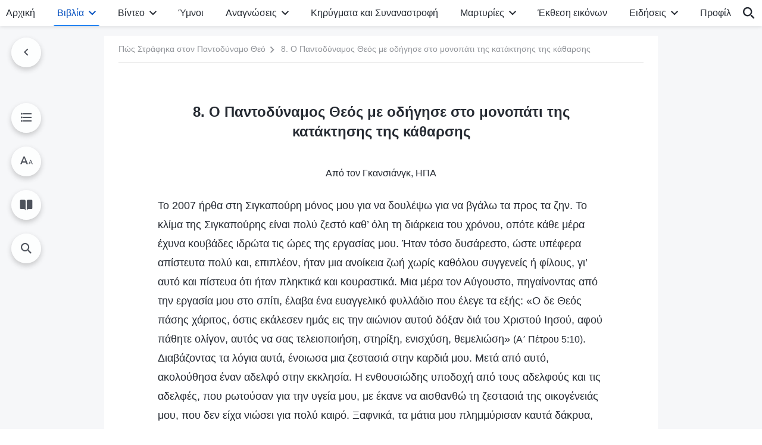

--- FILE ---
content_type: text/html; charset=UTF-8
request_url: https://el.godfootsteps.org/path-of-obtaining-cleansing.html
body_size: 40834
content:
<!DOCTYPE html>
<html dir="ltr" lang="el" prefix="og: https://ogp.me/ns#">
<head>
    
    <meta charset="UTF-8">
    <meta name="viewport" content="width=device-width, initial-scale=1.0, maximum-scale=1.0, user-scalable=no">
    <meta name="google-site-verification" content="sGSOMgTL7sHohUuvDuPlG4km8BtfIOutJbxjCT2A6Vw"/>
    <link rel="profile" href="https://gmpg.org/xfn/11">
        <link rel="alternate" href="https://www.godfootsteps.org" hreflang="zh-tw" title="全能神教會"/>
        <link rel="alternate" href="https://www.hidden-advent.org" hreflang="zh-cn" title="全能神教会"/>
        <link rel="alternate" href="https://ar.godfootsteps.org" hreflang="ar" title="كنيسة الله القدير"/>
        <link rel="alternate" href="https://bg.godfootsteps.org" hreflang="bg" title="Църквата на Всемогъщия Бог"/>
        <link rel="alternate" href="https://bn.godfootsteps.org" hreflang="bn" title="সর্বশক্তিমান ঈশ্বরের গির্জা"/>
        <link rel="alternate" href="https://de.godfootsteps.org" hreflang="de" title="Die Kirche des Allmächtigen Gottes"/>
        <link rel="alternate" href="https://el.godfootsteps.org" hreflang="el" title="Εκκλησία του Παντοδύναμου Θεού"/>
        <link rel="alternate" href="https://en.godfootsteps.org" hreflang="en" title="The Church of Almighty God"/>
        <link rel="alternate" href="https://es.godfootsteps.org" hreflang="es" title="Iglesia de Dios Todopoderoso"/>
        <link rel="alternate" href="https://fr.godfootsteps.org" hreflang="fr" title="L'Église de Dieu Tout-Puissant"/>
        <link rel="alternate" href="https://he.godfootsteps.org" hreflang="he" title="כנסיית האל הכול יכול"/>
        <link rel="alternate" href="https://hi.godfootsteps.org" hreflang="hi" title="सर्वशक्तिमान परमेश्वर की कलीसिया"/>
        <link rel="alternate" href="https://hmn.godfootsteps.org" hreflang="hmn" title="Pawg Ntseeg Ntawm Vajtswv Tus Uas Muaj Hwj Chim Loj Kawg Nkaus"/>
        <link rel="alternate" href="https://hr.godfootsteps.org" hreflang="hr" title="Crkva Svemogućeg Boga"/>
        <link rel="alternate" href="https://hu.godfootsteps.org" hreflang="hu" title="Mindenható Isten Egyháza"/>
        <link rel="alternate" href="https://id.godfootsteps.org" hreflang="id" title="Gereja Tuhan Yang Mahakuasa"/>
        <link rel="alternate" href="https://it.godfootsteps.org" hreflang="it" title="La Chiesa di Dio Onnipotente"/>
        <link rel="alternate" href="https://jp.godfootsteps.org" hreflang="ja" title="全能神教会"/>
        <link rel="alternate" href="https://km.godfootsteps.org" hreflang="km" title="ពួកជំនុំនៃព្រះដ៏មានគ្រប់ព្រះចេស្ដា"/>
        <link rel="alternate" href="https://kr.godfootsteps.org" hreflang="kr" title="전능하신 하나님 교회"/>
        <link rel="alternate" href="https://lo.godfootsteps.org" hreflang="lo" title="ຄຣິສຕະຈັກຂອງພຣະເຈົ້າອົງຊົງລິດທານຸພາບສູງສຸດ"/>
        <link rel="alternate" href="https://ml.godfootsteps.org" hreflang="ml" title="സര്‍വശക്തനായ ദൈവത്തിന്റെ സഭ"/>
        <link rel="alternate" href="https://mn.godfootsteps.org" hreflang="mn" title="Төгс Хүчит Бурханы Чуулган"/>
        <link rel="alternate" href="https://my.godfootsteps.org" hreflang="my" title="အနန္တတန်ခိုးရှင် ဘုရားသခင်၏အသင်းတော်"/>
        <link rel="alternate" href="https://ne.godfootsteps.org" hreflang="ne" title="सर्वशक्तिमान्‌ परमेश्‍वरको मण्डली"/>
        <link rel="alternate" href="https://nl.godfootsteps.org" hreflang="nl" title="De Kerk van Almachtige God"/>
        <link rel="alternate" href="https://pa.godfootsteps.org" hreflang="pa" title="ਸਰਬਸ਼ਕਤੀਮਾਨ ਪਰਮੇਸ਼ੁਰ ਦੀ ਕਲੀਸਿਯਾ"/>
        <link rel="alternate" href="https://pl.godfootsteps.org" hreflang="pl" title="Kościół Boga Wszechmogącego"/>
        <link rel="alternate" href="https://pt.godfootsteps.org" hreflang="pt" title="Igreja de Deus Todo-Poderoso"/>
        <link rel="alternate" href="https://ro.godfootsteps.org" hreflang="ro" title="Biserica lui Dumnezeu Atotputernic"/>
        <link rel="alternate" href="https://ru.godfootsteps.org" hreflang="ru" title="Церковь Всемогущего Бога"/>
        <link rel="alternate" href="https://sk.godfootsteps.org" hreflang="sk" title="Cirkev Všemohúceho Boha"/>
        <link rel="alternate" href="https://sr.godfootsteps.org" hreflang="sr" title="Crkva Svemogućeg Boga"/>
        <link rel="alternate" href="https://sv.godfootsteps.org" hreflang="sv" title="Allsmäktige Guds Kyrka"/>
        <link rel="alternate" href="https://sw.godfootsteps.org" hreflang="sw" title="Kanisa la Mwenyezi Mungu"/>
        <link rel="alternate" href="https://ta.godfootsteps.org" hreflang="ta" title="சர்வவல்லமையுள்ள தேவனுடைய திருச்சபை"/>
        <link rel="alternate" href="https://th.godfootsteps.org" hreflang="th" title="คริสตจักรแห่งพระเจ้าผู้ทรงมหิทธิฤทธิ์"/>
        <link rel="alternate" href="https://tl.godfootsteps.org" hreflang="tl" title="Ang Iglesia ng Makapangyarihang Diyos"/>
        <link rel="alternate" href="https://uk.godfootsteps.org" hreflang="uk" title="Церква Всемогутнього Бога"/>
        <link rel="alternate" href="https://ur.godfootsteps.org" hreflang="ur" title="قادر مطلق خدا کی کلیسیا"/>
        <link rel="alternate" href="https://vi.godfootsteps.org" hreflang="vi" title="Hội Thánh Đức Chúa Trời Toàn Năng"/>
        <link rel="alternate" href="https://zu.godfootsteps.org" hreflang="zu" title="IBandla LikaNkulunkulu USomandla"/>
        <meta http-equiv="x-dns-prefetch-control" content="on">
    <link rel="preconnect" href="//i.ytimg.com" crossorigin>
    <link rel="preconnect" href="//www.googletagmanager.com" crossorigin>
    <link rel="preconnect" href="//static.kingdomsalvation.org" crossorigin>
    <link rel="dns-prefetch" href="//i.ytimg.com">
    <link rel="dns-prefetch" href="//www.googletagmanager.com">
    <link rel="dns-prefetch" href="//static.kingdomsalvation.org">
    <link rel="apple-touch-icon" sizes="180x180" href="https://static.kingdomsalvation.org/cdn/images/website-icon/official/apple-touch-icon.png">
    <link rel="icon" type="image/png" sizes="32x32" href="https://static.kingdomsalvation.org/cdn/images/website-icon/official/favicon-32x32.png">
    <link rel="icon" type="image/png" sizes="16x16" href="https://static.kingdomsalvation.org/cdn/images/website-icon/official/favicon-16x16.png">

    
		<!-- All in One SEO 4.6.2 - aioseo.com -->
		<title>8. Ο Παντοδύναμος Θεός με οδήγησε στο μονοπάτι της κατάκτησης της κάθαρσης | Εκκλησία του Παντοδύναμου Θεού</title>
		<meta name="description" content="Από τον Γκανσιάνγκ, ΗΠΑ Το 2007 ήρθα στη Σιγκαπούρη μόνος μου για να δουλέψω για να βγάλω τα προς τα ζην. Το κλίμα της Σιγκαπούρης είναι πολύ ζεστό καθ’ όλη τη διάρκεια του χρόνου, οπότε κάθε μέρα έχυνα κουβάδες ιδρώτα τις ώρες της εργασίας μου. Ήταν τόσο δυσάρεστο, ώστε υπέφερα απίστευτα πολύ και, επιπλέον, ήταν" />
		<meta name="robots" content="max-image-preview:large" />
		<link rel="canonical" href="https://el.godfootsteps.org/testimonies/path-of-obtaining-cleansing.html" />
		<meta name="generator" content="All in One SEO (AIOSEO) 4.6.2" />
		<meta property="og:locale" content="el_GR" />
		<meta property="og:site_name" content="Εκκλησία του Παντοδύναμου Θεού" />
		<meta property="og:type" content="article" />
		<meta property="og:title" content="8. Ο Παντοδύναμος Θεός με οδήγησε στο μονοπάτι της κατάκτησης της κάθαρσης | Εκκλησία του Παντοδύναμου Θεού" />
		<meta property="og:description" content="Από τον Γκανσιάνγκ, ΗΠΑ Το 2007 ήρθα στη Σιγκαπούρη μόνος μου για να δουλέψω για να βγάλω τα προς τα ζην. Το κλίμα της Σιγκαπούρης είναι πολύ ζεστό καθ’ όλη τη διάρκεια του χρόνου, οπότε κάθε μέρα έχυνα κουβάδες ιδρώτα τις ώρες της εργασίας μου. Ήταν τόσο δυσάρεστο, ώστε υπέφερα απίστευτα πολύ και, επιπλέον, ήταν" />
		<meta property="og:url" content="https://el.godfootsteps.org/testimonies/path-of-obtaining-cleansing.html" />
		<meta property="og:image" content="https://el.godfootsteps.org/wp-content/uploads/2021/08/turned-back-to-God-el0813.jpeg?v=260106&amp;v=260106" />
		<meta property="og:image:secure_url" content="https://el.godfootsteps.org/wp-content/uploads/2021/08/turned-back-to-God-el0813.jpeg?v=260106&amp;v=260106" />
		<meta property="article:publisher" content="https://www.facebook.com/kingdomsalvationel/" />
		<meta name="twitter:card" content="summary_large_image" />
		<meta name="twitter:site" content="@CAGchurchel" />
		<meta name="twitter:title" content="8. Ο Παντοδύναμος Θεός με οδήγησε στο μονοπάτι της κατάκτησης της κάθαρσης | Εκκλησία του Παντοδύναμου Θεού" />
		<meta name="twitter:description" content="Από τον Γκανσιάνγκ, ΗΠΑ Το 2007 ήρθα στη Σιγκαπούρη μόνος μου για να δουλέψω για να βγάλω τα προς τα ζην. Το κλίμα της Σιγκαπούρης είναι πολύ ζεστό καθ’ όλη τη διάρκεια του χρόνου, οπότε κάθε μέρα έχυνα κουβάδες ιδρώτα τις ώρες της εργασίας μου. Ήταν τόσο δυσάρεστο, ώστε υπέφερα απίστευτα πολύ και, επιπλέον, ήταν" />
		<meta name="twitter:image" content="https://el.godfootsteps.org/wp-content/uploads/2021/08/turned-back-to-God-el0813.jpeg?v=260106" />
		<meta name="google" content="nositelinkssearchbox" />
		<script type="application/ld+json" class="aioseo-schema">
			{"@context":"https:\/\/schema.org","@graph":[{"@type":"Article","@id":"https:\/\/el.godfootsteps.org\/path-of-obtaining-cleansing.html#article","name":"8. \u039f \u03a0\u03b1\u03bd\u03c4\u03bf\u03b4\u03cd\u03bd\u03b1\u03bc\u03bf\u03c2 \u0398\u03b5\u03cc\u03c2 \u03bc\u03b5 \u03bf\u03b4\u03ae\u03b3\u03b7\u03c3\u03b5 \u03c3\u03c4\u03bf \u03bc\u03bf\u03bd\u03bf\u03c0\u03ac\u03c4\u03b9 \u03c4\u03b7\u03c2 \u03ba\u03b1\u03c4\u03ac\u03ba\u03c4\u03b7\u03c3\u03b7\u03c2 \u03c4\u03b7\u03c2 \u03ba\u03ac\u03b8\u03b1\u03c1\u03c3\u03b7\u03c2 | \u0395\u03ba\u03ba\u03bb\u03b7\u03c3\u03af\u03b1 \u03c4\u03bf\u03c5 \u03a0\u03b1\u03bd\u03c4\u03bf\u03b4\u03cd\u03bd\u03b1\u03bc\u03bf\u03c5 \u0398\u03b5\u03bf\u03cd","headline":"8. \u039f \u03a0\u03b1\u03bd\u03c4\u03bf\u03b4\u03cd\u03bd\u03b1\u03bc\u03bf\u03c2 \u0398\u03b5\u03cc\u03c2 \u03bc\u03b5 \u03bf\u03b4\u03ae\u03b3\u03b7\u03c3\u03b5 \u03c3\u03c4\u03bf \u03bc\u03bf\u03bd\u03bf\u03c0\u03ac\u03c4\u03b9 \u03c4\u03b7\u03c2 \u03ba\u03b1\u03c4\u03ac\u03ba\u03c4\u03b7\u03c3\u03b7\u03c2 \u03c4\u03b7\u03c2 \u03ba\u03ac\u03b8\u03b1\u03c1\u03c3\u03b7\u03c2","author":{"@id":"https:\/\/el.godfootsteps.org\/author\/cag-Gospeledit#author"},"publisher":{"@id":"https:\/\/el.godfootsteps.org\/#organization"},"image":{"@type":"ImageObject","url":"https:\/\/el.godfootsteps.org\/wp-content\/uploads\/2018\/12\/LOGO--ZB20181206-EL.svg","@id":"https:\/\/el.godfootsteps.org\/#articleImage"},"datePublished":"2018-12-11T17:53:37+02:00","dateModified":"2024-03-12T19:33:40+02:00","inLanguage":"el-GR","mainEntityOfPage":{"@id":"https:\/\/el.godfootsteps.org\/path-of-obtaining-cleansing.html#webpage"},"isPartOf":{"@id":"https:\/\/el.godfootsteps.org\/path-of-obtaining-cleansing.html#webpage"},"articleSection":"\u03a0\u03ce\u03c2 \u03a3\u03c4\u03c1\u03ac\u03c6\u03b7\u03ba\u03b1 \u03c3\u03c4\u03bf\u03bd \u03a0\u03b1\u03bd\u03c4\u03bf\u03b4\u03cd\u03bd\u03b1\u03bc\u03bf \u0398\u03b5\u03cc"},{"@type":"BreadcrumbList","@id":"https:\/\/el.godfootsteps.org\/path-of-obtaining-cleansing.html#breadcrumblist","itemListElement":[{"@type":"ListItem","@id":"https:\/\/el.godfootsteps.org\/#listItem","position":1,"name":"Home"}]},{"@type":"Organization","@id":"https:\/\/el.godfootsteps.org\/#organization","name":"\u0395\u03ba\u03ba\u03bb\u03b7\u03c3\u03af\u03b1 \u03c4\u03bf\u03c5 \u03a0\u03b1\u03bd\u03c4\u03bf\u03b4\u03cd\u03bd\u03b1\u03bc\u03bf\u03c5 \u0398\u03b5\u03bf\u03cd","url":"https:\/\/el.godfootsteps.org\/","logo":{"@type":"ImageObject","url":"https:\/\/el.godfootsteps.org\/wp-content\/uploads\/2018\/12\/LOGO--ZB20181206-EL.svg","@id":"https:\/\/el.godfootsteps.org\/path-of-obtaining-cleansing.html\/#organizationLogo"},"image":{"@id":"https:\/\/el.godfootsteps.org\/path-of-obtaining-cleansing.html\/#organizationLogo"},"sameAs":["https:\/\/www.instagram.com\/kingdomsalvationel\/","https:\/\/www.youtube.com\/c\/"]},{"@type":"Person","@id":"https:\/\/el.godfootsteps.org\/author\/cag-Gospeledit#author","url":"https:\/\/el.godfootsteps.org\/author\/cag-Gospeledit","name":"\u7ad9\u957f","image":{"@type":"ImageObject","@id":"https:\/\/el.godfootsteps.org\/path-of-obtaining-cleansing.html#authorImage","url":"https:\/\/secure.gravatar.com\/avatar\/b5efb140bf5c758ba525745ded99002b?s=96&d=mm&r=g","width":96,"height":96,"caption":"\u7ad9\u957f"}},{"@type":"WebPage","@id":"https:\/\/el.godfootsteps.org\/path-of-obtaining-cleansing.html#webpage","url":"https:\/\/el.godfootsteps.org\/path-of-obtaining-cleansing.html","name":"8. \u039f \u03a0\u03b1\u03bd\u03c4\u03bf\u03b4\u03cd\u03bd\u03b1\u03bc\u03bf\u03c2 \u0398\u03b5\u03cc\u03c2 \u03bc\u03b5 \u03bf\u03b4\u03ae\u03b3\u03b7\u03c3\u03b5 \u03c3\u03c4\u03bf \u03bc\u03bf\u03bd\u03bf\u03c0\u03ac\u03c4\u03b9 \u03c4\u03b7\u03c2 \u03ba\u03b1\u03c4\u03ac\u03ba\u03c4\u03b7\u03c3\u03b7\u03c2 \u03c4\u03b7\u03c2 \u03ba\u03ac\u03b8\u03b1\u03c1\u03c3\u03b7\u03c2 | \u0395\u03ba\u03ba\u03bb\u03b7\u03c3\u03af\u03b1 \u03c4\u03bf\u03c5 \u03a0\u03b1\u03bd\u03c4\u03bf\u03b4\u03cd\u03bd\u03b1\u03bc\u03bf\u03c5 \u0398\u03b5\u03bf\u03cd","description":"\u0391\u03c0\u03cc \u03c4\u03bf\u03bd \u0393\u03ba\u03b1\u03bd\u03c3\u03b9\u03ac\u03bd\u03b3\u03ba, \u0397\u03a0\u0391 \u03a4\u03bf 2007 \u03ae\u03c1\u03b8\u03b1 \u03c3\u03c4\u03b7 \u03a3\u03b9\u03b3\u03ba\u03b1\u03c0\u03bf\u03cd\u03c1\u03b7 \u03bc\u03cc\u03bd\u03bf\u03c2 \u03bc\u03bf\u03c5 \u03b3\u03b9\u03b1 \u03bd\u03b1 \u03b4\u03bf\u03c5\u03bb\u03ad\u03c8\u03c9 \u03b3\u03b9\u03b1 \u03bd\u03b1 \u03b2\u03b3\u03ac\u03bb\u03c9 \u03c4\u03b1 \u03c0\u03c1\u03bf\u03c2 \u03c4\u03b1 \u03b6\u03b7\u03bd. \u03a4\u03bf \u03ba\u03bb\u03af\u03bc\u03b1 \u03c4\u03b7\u03c2 \u03a3\u03b9\u03b3\u03ba\u03b1\u03c0\u03bf\u03cd\u03c1\u03b7\u03c2 \u03b5\u03af\u03bd\u03b1\u03b9 \u03c0\u03bf\u03bb\u03cd \u03b6\u03b5\u03c3\u03c4\u03cc \u03ba\u03b1\u03b8\u2019 \u03cc\u03bb\u03b7 \u03c4\u03b7 \u03b4\u03b9\u03ac\u03c1\u03ba\u03b5\u03b9\u03b1 \u03c4\u03bf\u03c5 \u03c7\u03c1\u03cc\u03bd\u03bf\u03c5, \u03bf\u03c0\u03cc\u03c4\u03b5 \u03ba\u03ac\u03b8\u03b5 \u03bc\u03ad\u03c1\u03b1 \u03ad\u03c7\u03c5\u03bd\u03b1 \u03ba\u03bf\u03c5\u03b2\u03ac\u03b4\u03b5\u03c2 \u03b9\u03b4\u03c1\u03ce\u03c4\u03b1 \u03c4\u03b9\u03c2 \u03ce\u03c1\u03b5\u03c2 \u03c4\u03b7\u03c2 \u03b5\u03c1\u03b3\u03b1\u03c3\u03af\u03b1\u03c2 \u03bc\u03bf\u03c5. \u0389\u03c4\u03b1\u03bd \u03c4\u03cc\u03c3\u03bf \u03b4\u03c5\u03c3\u03ac\u03c1\u03b5\u03c3\u03c4\u03bf, \u03ce\u03c3\u03c4\u03b5 \u03c5\u03c0\u03ad\u03c6\u03b5\u03c1\u03b1 \u03b1\u03c0\u03af\u03c3\u03c4\u03b5\u03c5\u03c4\u03b1 \u03c0\u03bf\u03bb\u03cd \u03ba\u03b1\u03b9, \u03b5\u03c0\u03b9\u03c0\u03bb\u03ad\u03bf\u03bd, \u03ae\u03c4\u03b1\u03bd","inLanguage":"el-GR","isPartOf":{"@id":"https:\/\/el.godfootsteps.org\/#website"},"breadcrumb":{"@id":"https:\/\/el.godfootsteps.org\/path-of-obtaining-cleansing.html#breadcrumblist"},"author":{"@id":"https:\/\/el.godfootsteps.org\/author\/cag-Gospeledit#author"},"creator":{"@id":"https:\/\/el.godfootsteps.org\/author\/cag-Gospeledit#author"},"datePublished":"2018-12-11T17:53:37+02:00","dateModified":"2024-03-12T19:33:40+02:00"},{"@type":"WebSite","@id":"https:\/\/el.godfootsteps.org\/#website","url":"https:\/\/el.godfootsteps.org\/","name":"\u0395\u03ba\u03ba\u03bb\u03b7\u03c3\u03af\u03b1 \u03c4\u03bf\u03c5 \u03a0\u03b1\u03bd\u03c4\u03bf\u03b4\u03cd\u03bd\u03b1\u03bc\u03bf\u03c5 \u0398\u03b5\u03bf\u03cd","inLanguage":"el-GR","publisher":{"@id":"https:\/\/el.godfootsteps.org\/#organization"}}]}
		</script>
		<!-- All in One SEO -->

<style id='jetpack-sharing-buttons-style-inline-css' type='text/css'>
.jetpack-sharing-buttons__services-list{display:flex;flex-direction:row;flex-wrap:wrap;gap:0;list-style-type:none;margin:5px;padding:0}.jetpack-sharing-buttons__services-list.has-small-icon-size{font-size:12px}.jetpack-sharing-buttons__services-list.has-normal-icon-size{font-size:16px}.jetpack-sharing-buttons__services-list.has-large-icon-size{font-size:24px}.jetpack-sharing-buttons__services-list.has-huge-icon-size{font-size:36px}@media print{.jetpack-sharing-buttons__services-list{display:none!important}}ul.jetpack-sharing-buttons__services-list.has-background{padding:1.25em 2.375em}
</style>
<style id='classic-theme-styles-inline-css' type='text/css'>
/*! This file is auto-generated */
.wp-block-button__link{color:#fff;background-color:#32373c;border-radius:9999px;box-shadow:none;text-decoration:none;padding:calc(.667em + 2px) calc(1.333em + 2px);font-size:1.125em}.wp-block-file__button{background:#32373c;color:#fff;text-decoration:none}
</style>
<style id='global-styles-inline-css' type='text/css'>
body{--wp--preset--color--black: #000000;--wp--preset--color--cyan-bluish-gray: #abb8c3;--wp--preset--color--white: #ffffff;--wp--preset--color--pale-pink: #f78da7;--wp--preset--color--vivid-red: #cf2e2e;--wp--preset--color--luminous-vivid-orange: #ff6900;--wp--preset--color--luminous-vivid-amber: #fcb900;--wp--preset--color--light-green-cyan: #7bdcb5;--wp--preset--color--vivid-green-cyan: #00d084;--wp--preset--color--pale-cyan-blue: #8ed1fc;--wp--preset--color--vivid-cyan-blue: #0693e3;--wp--preset--color--vivid-purple: #9b51e0;--wp--preset--gradient--vivid-cyan-blue-to-vivid-purple: linear-gradient(135deg,rgba(6,147,227,1) 0%,rgb(155,81,224) 100%);--wp--preset--gradient--light-green-cyan-to-vivid-green-cyan: linear-gradient(135deg,rgb(122,220,180) 0%,rgb(0,208,130) 100%);--wp--preset--gradient--luminous-vivid-amber-to-luminous-vivid-orange: linear-gradient(135deg,rgba(252,185,0,1) 0%,rgba(255,105,0,1) 100%);--wp--preset--gradient--luminous-vivid-orange-to-vivid-red: linear-gradient(135deg,rgba(255,105,0,1) 0%,rgb(207,46,46) 100%);--wp--preset--gradient--very-light-gray-to-cyan-bluish-gray: linear-gradient(135deg,rgb(238,238,238) 0%,rgb(169,184,195) 100%);--wp--preset--gradient--cool-to-warm-spectrum: linear-gradient(135deg,rgb(74,234,220) 0%,rgb(151,120,209) 20%,rgb(207,42,186) 40%,rgb(238,44,130) 60%,rgb(251,105,98) 80%,rgb(254,248,76) 100%);--wp--preset--gradient--blush-light-purple: linear-gradient(135deg,rgb(255,206,236) 0%,rgb(152,150,240) 100%);--wp--preset--gradient--blush-bordeaux: linear-gradient(135deg,rgb(254,205,165) 0%,rgb(254,45,45) 50%,rgb(107,0,62) 100%);--wp--preset--gradient--luminous-dusk: linear-gradient(135deg,rgb(255,203,112) 0%,rgb(199,81,192) 50%,rgb(65,88,208) 100%);--wp--preset--gradient--pale-ocean: linear-gradient(135deg,rgb(255,245,203) 0%,rgb(182,227,212) 50%,rgb(51,167,181) 100%);--wp--preset--gradient--electric-grass: linear-gradient(135deg,rgb(202,248,128) 0%,rgb(113,206,126) 100%);--wp--preset--gradient--midnight: linear-gradient(135deg,rgb(2,3,129) 0%,rgb(40,116,252) 100%);--wp--preset--font-size--small: 13px;--wp--preset--font-size--medium: 20px;--wp--preset--font-size--large: 36px;--wp--preset--font-size--x-large: 42px;--wp--preset--spacing--20: 0.44rem;--wp--preset--spacing--30: 0.67rem;--wp--preset--spacing--40: 1rem;--wp--preset--spacing--50: 1.5rem;--wp--preset--spacing--60: 2.25rem;--wp--preset--spacing--70: 3.38rem;--wp--preset--spacing--80: 5.06rem;--wp--preset--shadow--natural: 6px 6px 9px rgba(0, 0, 0, 0.2);--wp--preset--shadow--deep: 12px 12px 50px rgba(0, 0, 0, 0.4);--wp--preset--shadow--sharp: 6px 6px 0px rgba(0, 0, 0, 0.2);--wp--preset--shadow--outlined: 6px 6px 0px -3px rgba(255, 255, 255, 1), 6px 6px rgba(0, 0, 0, 1);--wp--preset--shadow--crisp: 6px 6px 0px rgba(0, 0, 0, 1);}:where(.is-layout-flex){gap: 0.5em;}:where(.is-layout-grid){gap: 0.5em;}body .is-layout-flow > .alignleft{float: left;margin-inline-start: 0;margin-inline-end: 2em;}body .is-layout-flow > .alignright{float: right;margin-inline-start: 2em;margin-inline-end: 0;}body .is-layout-flow > .aligncenter{margin-left: auto !important;margin-right: auto !important;}body .is-layout-constrained > .alignleft{float: left;margin-inline-start: 0;margin-inline-end: 2em;}body .is-layout-constrained > .alignright{float: right;margin-inline-start: 2em;margin-inline-end: 0;}body .is-layout-constrained > .aligncenter{margin-left: auto !important;margin-right: auto !important;}body .is-layout-constrained > :where(:not(.alignleft):not(.alignright):not(.alignfull)){max-width: var(--wp--style--global--content-size);margin-left: auto !important;margin-right: auto !important;}body .is-layout-constrained > .alignwide{max-width: var(--wp--style--global--wide-size);}body .is-layout-flex{display: flex;}body .is-layout-flex{flex-wrap: wrap;align-items: center;}body .is-layout-flex > *{margin: 0;}body .is-layout-grid{display: grid;}body .is-layout-grid > *{margin: 0;}:where(.wp-block-columns.is-layout-flex){gap: 2em;}:where(.wp-block-columns.is-layout-grid){gap: 2em;}:where(.wp-block-post-template.is-layout-flex){gap: 1.25em;}:where(.wp-block-post-template.is-layout-grid){gap: 1.25em;}.has-black-color{color: var(--wp--preset--color--black) !important;}.has-cyan-bluish-gray-color{color: var(--wp--preset--color--cyan-bluish-gray) !important;}.has-white-color{color: var(--wp--preset--color--white) !important;}.has-pale-pink-color{color: var(--wp--preset--color--pale-pink) !important;}.has-vivid-red-color{color: var(--wp--preset--color--vivid-red) !important;}.has-luminous-vivid-orange-color{color: var(--wp--preset--color--luminous-vivid-orange) !important;}.has-luminous-vivid-amber-color{color: var(--wp--preset--color--luminous-vivid-amber) !important;}.has-light-green-cyan-color{color: var(--wp--preset--color--light-green-cyan) !important;}.has-vivid-green-cyan-color{color: var(--wp--preset--color--vivid-green-cyan) !important;}.has-pale-cyan-blue-color{color: var(--wp--preset--color--pale-cyan-blue) !important;}.has-vivid-cyan-blue-color{color: var(--wp--preset--color--vivid-cyan-blue) !important;}.has-vivid-purple-color{color: var(--wp--preset--color--vivid-purple) !important;}.has-black-background-color{background-color: var(--wp--preset--color--black) !important;}.has-cyan-bluish-gray-background-color{background-color: var(--wp--preset--color--cyan-bluish-gray) !important;}.has-white-background-color{background-color: var(--wp--preset--color--white) !important;}.has-pale-pink-background-color{background-color: var(--wp--preset--color--pale-pink) !important;}.has-vivid-red-background-color{background-color: var(--wp--preset--color--vivid-red) !important;}.has-luminous-vivid-orange-background-color{background-color: var(--wp--preset--color--luminous-vivid-orange) !important;}.has-luminous-vivid-amber-background-color{background-color: var(--wp--preset--color--luminous-vivid-amber) !important;}.has-light-green-cyan-background-color{background-color: var(--wp--preset--color--light-green-cyan) !important;}.has-vivid-green-cyan-background-color{background-color: var(--wp--preset--color--vivid-green-cyan) !important;}.has-pale-cyan-blue-background-color{background-color: var(--wp--preset--color--pale-cyan-blue) !important;}.has-vivid-cyan-blue-background-color{background-color: var(--wp--preset--color--vivid-cyan-blue) !important;}.has-vivid-purple-background-color{background-color: var(--wp--preset--color--vivid-purple) !important;}.has-black-border-color{border-color: var(--wp--preset--color--black) !important;}.has-cyan-bluish-gray-border-color{border-color: var(--wp--preset--color--cyan-bluish-gray) !important;}.has-white-border-color{border-color: var(--wp--preset--color--white) !important;}.has-pale-pink-border-color{border-color: var(--wp--preset--color--pale-pink) !important;}.has-vivid-red-border-color{border-color: var(--wp--preset--color--vivid-red) !important;}.has-luminous-vivid-orange-border-color{border-color: var(--wp--preset--color--luminous-vivid-orange) !important;}.has-luminous-vivid-amber-border-color{border-color: var(--wp--preset--color--luminous-vivid-amber) !important;}.has-light-green-cyan-border-color{border-color: var(--wp--preset--color--light-green-cyan) !important;}.has-vivid-green-cyan-border-color{border-color: var(--wp--preset--color--vivid-green-cyan) !important;}.has-pale-cyan-blue-border-color{border-color: var(--wp--preset--color--pale-cyan-blue) !important;}.has-vivid-cyan-blue-border-color{border-color: var(--wp--preset--color--vivid-cyan-blue) !important;}.has-vivid-purple-border-color{border-color: var(--wp--preset--color--vivid-purple) !important;}.has-vivid-cyan-blue-to-vivid-purple-gradient-background{background: var(--wp--preset--gradient--vivid-cyan-blue-to-vivid-purple) !important;}.has-light-green-cyan-to-vivid-green-cyan-gradient-background{background: var(--wp--preset--gradient--light-green-cyan-to-vivid-green-cyan) !important;}.has-luminous-vivid-amber-to-luminous-vivid-orange-gradient-background{background: var(--wp--preset--gradient--luminous-vivid-amber-to-luminous-vivid-orange) !important;}.has-luminous-vivid-orange-to-vivid-red-gradient-background{background: var(--wp--preset--gradient--luminous-vivid-orange-to-vivid-red) !important;}.has-very-light-gray-to-cyan-bluish-gray-gradient-background{background: var(--wp--preset--gradient--very-light-gray-to-cyan-bluish-gray) !important;}.has-cool-to-warm-spectrum-gradient-background{background: var(--wp--preset--gradient--cool-to-warm-spectrum) !important;}.has-blush-light-purple-gradient-background{background: var(--wp--preset--gradient--blush-light-purple) !important;}.has-blush-bordeaux-gradient-background{background: var(--wp--preset--gradient--blush-bordeaux) !important;}.has-luminous-dusk-gradient-background{background: var(--wp--preset--gradient--luminous-dusk) !important;}.has-pale-ocean-gradient-background{background: var(--wp--preset--gradient--pale-ocean) !important;}.has-electric-grass-gradient-background{background: var(--wp--preset--gradient--electric-grass) !important;}.has-midnight-gradient-background{background: var(--wp--preset--gradient--midnight) !important;}.has-small-font-size{font-size: var(--wp--preset--font-size--small) !important;}.has-medium-font-size{font-size: var(--wp--preset--font-size--medium) !important;}.has-large-font-size{font-size: var(--wp--preset--font-size--large) !important;}.has-x-large-font-size{font-size: var(--wp--preset--font-size--x-large) !important;}
.wp-block-navigation a:where(:not(.wp-element-button)){color: inherit;}
:where(.wp-block-post-template.is-layout-flex){gap: 1.25em;}:where(.wp-block-post-template.is-layout-grid){gap: 1.25em;}
:where(.wp-block-columns.is-layout-flex){gap: 2em;}:where(.wp-block-columns.is-layout-grid){gap: 2em;}
.wp-block-pullquote{font-size: 1.5em;line-height: 1.6;}
</style>

<!-- <meta name="GmediaGallery" version="1.22.0/1.8.0" license="" /> -->
<script type="application/ld+json">
        [{
            "@context": "http://schema.org",
            "@type": "WebSite",
            "name": "Εκκλησία του Παντοδύναμου Θεού",
            "url": "https://el.godfootsteps.org"
        }]
        </script>
<script>
        window.$g2_config = {
            site_lang:"el_GR",
            site_type:"official",
            is_cn:false,
            is_latin:true,
            is_rtl:false,
            media_url:"https://static.kingdomsalvation.org",
            s_footnotes:"Υποσημειώσεις",
            template_name:"page-book-reader",
            videoPlatform:"YouTube",
            facebook_user_name:"kingdomsalvationel",
            host_name:"https://el.godfootsteps.org",
            comments_platform:"jetpack",
        }
        </script>
  <script type="text/javascript">
    function getBrowserInfo() {
      var Sys = {};
      var ua = navigator.userAgent.toLowerCase();
      var re = /(rv:|msie|edge|firefox|chrome|opera|version).*?([\d.]+)/;
      var m = ua.match(re);
      Sys.browser = m[1].replace(/version/, "'safari");
      Sys.ver = m[2];
      return Sys;
    }

    function versionInfo() {
      document.documentElement.setAttribute('versionOld', 'true');
      document.write('<style type="text/css" id="BrowVer">html[versionOld]{display:none;}</style>');
    }
    var sys = getBrowserInfo();
    switch (sys.browser) {
      case 'chrome':
        parseInt(sys.ver) <= 60 && versionInfo();
        break;
      case 'firefox':
        parseInt(sys.ver) <= 50 && versionInfo();
        break;
      case 'safari':
        parseInt(sys.ver) <= 10 && versionInfo();
        break;
        //  IE
      case 'rv':
      case 'msie':
        parseInt(sys.ver) <= 10 && versionInfo();
        break;
      case 'opera':
        parseInt(sys.ver) <= 10 && versionInfo();
        break;
      default:
        ''
        break;
    }
  </script>
        <link rel="stylesheet" type="text/css" href="https://static.kingdomsalvation.org/cdn/v3/official/framework/css/framework.min.css?v=260106">
        <link rel="stylesheet" type="text/css" href="https://static.kingdomsalvation.org/cdn/v3/common/header/header.min.css?v=260106">
                <link rel="stylesheet" href="https://static.kingdomsalvation.org/cdn/v3/common/call-action-guild/call-action-guild.min.css?v=260106" media="print" onload="this.media='all'">
<link rel="stylesheet" type="text/css" href="https://static.kingdomsalvation.org/cdn/v3/common/single/single.min.css?v=260106">
<script type="text/javascript">
/* <![CDATA[ */
var gospelAjax = {"ajaxurl":"https:\/\/el.godfootsteps.org\/wp-admin\/admin-ajax.php","security":"63eab879e8"};
/* ]]> */
</script>
    <style>@font-face{font-family:icomoon;src:url('https://static.kingdomsalvation.org/cdn/v3/sources/fonts/official/fonts/icomoon.woff?v=260106') format('woff');font-weight: normal;font-style:normal;font-display:swap}[class*=" icon-"],[class^=icon-]{font-family:icomoon!important;speak:never;font-style:normal;font-weight:400;font-variant:normal;text-transform:none;line-height:1;-webkit-font-smoothing:antialiased;-moz-osx-font-smoothing:grayscale}.icon-videos-list:before{content:"\e945";color:#fff;}.icon-content-copy:before{content:"\e942";color:#666}.icon-widgets:before{content:"\e943";color:#666}.icon-filter-list:before{content:"\e944"}.icon-youtube .path1:before{content:"\e940";color:#fff}.icon-youtube .path2:before{content:"\e941";margin-left:-1.421875em;color:#000}.icon-chatonline .path1:before{content:"\e93d";color:#8ad686}.icon-chatonline .path2:before{content:"\e93e";margin-left:-1.23046875em;color:#fff}.icon-chatonline .path3:before{content:"\e93f";margin-left:-1.23046875em;color:#4db748}.icon-chat-icon .path1:before{content:"\e903";color:none;opacity:.85}.icon-chat-icon .path2:before{content:"\e904";margin-left:-1em;color:#000;opacity:.85}.icon-chat-icon .path3:before{content:"\e93b";margin-left:-1em;color:#fff;opacity:.85}.icon-close:before{content:"\e922"}.icon-cached:before{content:"\e93c"}.icon-lrc:before{content:"\e902"}.icon-send:before{content:"\e901"}.icon-volume-off:before{content:"\e93a"}.icon-play-arrow-filled:before{content:"\e900"}.icon-repeat-one:before{content:"\e938"}.icon-copy-link:before{content:"\e905"}.icon-communication-list:before{content:"\e906"}.icon-font-setting:before{content:"\e907"}.icon-font-add:before{content:"\e908"}.icon-font-cut:before{content:"\e909"}.icon-shuffle:before{content:"\e90a"}.icon-repeat:before{content:"\e90b"}.icon-share:before{content:"\e90c"}.icon-list-download:before{content:"\e90d"}.icon-text-rotate-vertical:before{content:"\e90e"}.icon-movie:before{content:"\e90f"}.icon-line-movie:before{content:"\e910"}.icon-forum:before{content:"\e911"}.icon-audio:before{content:"\e912"}.icon-books:before{content:"\e913"}.icon-search:before{content:"\e914"}.icon-headset:before{content:"\e915"}.icon-volume-mute:before{content:"\e916"}.icon-expand-more:before{content:"\e917"}.icon-expand-less:before{content:"\e918"}.icon-fullscreen-exit:before{content:"\e919"}.icon-fullscreen:before{content:"\e91a"}.icon-videocam:before{content:"\e91b"}.icon-play-arrow-outline:before{content:"\e91c"}.icon-cloud-download:before{content:"\e91d"}.icon-tune:before{content:"\e91e"}.icon-palette:before{content:"\e91f"}.icon-more-vert:before{content:"\e920"}.icon-menu:before{content:"\e921"}.icon-cancel:before{content:"\e923"}.icon-arrow-drop-down:before{content:"\e924"}.icon-arrow-back:before{content:"\e925"}.icon-navigate-next:before{content:"\e926"}.icon-navigate-before:before{content:"\e927"}.icon-phone-iphone:before{content:"\e928"}.icon-format-list-bulleted:before{content:"\e929"}.icon-mail-outline:before{content:"\e92a"}.icon-call:before{content:"\e92b"}.icon-playlist-play:before{content:"\e92c"}.icon-volume-up:before{content:"\e92d"}.icon-play-circle-outline:before{content:"\e92e"}.icon-pause-circle-outline:before{content:"\e92f"}.icon-skip-previous:before{content:"\e930"}.icon-skip-next:before{content:"\e931"}.icon-playlist-add:before{content:"\e932"}.icon-high-quality:before{content:"\e933"}.icon-language:before{content:"\e934"}.icon-list:before{content:"\e935"}.icon-history:before{content:"\e936"}.icon-view-list:before{content:"\e937"}.icon-view-module:before{content:"\e939"}</style>
    <style id="customCss"></style>

    <!-- Google Tag Manager -->
    <script>
        (function(w,d,s,l,i){
            w[l]=w[l]||[];
            w[l].push({'gtm.start':new Date().getTime(),event:'gtm.js'});
            var f=d.getElementsByTagName(s)[0],j=d.createElement(s),dl=l != 'dataLayer'?'&l='+l:'';
            j.async=true;j.src='https://www.googletagmanager.com/gtm.js?id='+i+dl;
            f.parentNode.insertBefore(j, f);
        })
        (window, document, 'script', 'dataLayer', 'GTM-P5C3B3B');
    </script>
    <!-- End Google Tag Manager -->
</head>
<body class="latin post-template-default single single-post postid-26332 single-format-standard" site_type="official" template_name="page-book-reader">
<!-- Google Tag Manager (noscript) -->
<noscript>
    <iframe src="https://www.googletagmanager.com/ns.html?id=GTM-P5C3B3B" height="0" width="0" style="display:none;visibility:hidden"></iframe>
</noscript>
<!-- End Google Tag Manager (noscript) -->
<div class="head-commercial-wrap d-xl-none" data-showType="image_gif" data-fixed="true" data-loop="yes" widgetId="commercial_whole_device_top">
    <a class="recom-item messenger-payload"  href="https://m.me/el.godfootsteps?ref=website" data-android="" data-ios=""
        data-tab-img="https://el.godfootsteps.org/wp-content/uploads/2021/05/ads-kingdom-el-TAB-ZB20210418-EL-1536X190.gif" data-mb-img="https://el.godfootsteps.org/wp-content/uploads/2021/05/ads-kingdom-el-MB-ZB20210418-EL-750X150.gif" data-adname="στη βασιλεία των ουρανών και να κερδίσετε αιώνια ζωή"
        data-title="στη βασιλεία των ουρανών και να κερδίσετε αιώνια ζωή" tabIndex="0" linkType="page_link" target="_blank" data-ref="TOP-AD"></a>
</div><header id="header">
    <div class="container head">
        <p class="d-none d-xl-block">Καλωσορίζουμε όλους όσοι αναζητούν με λαχτάρα την εμφάνιση του Θεού!</p>
        <button id="sidenav-btn" data-target="mobile-slide-out" class="d-xl-none btn btn-icon"><i class="icon-menu"></i>
        </button>
        <a href="https://el.godfootsteps.org" class="logo" title="Εκκλησία του Παντοδύναμου Θεού">
            <img src="https://el.godfootsteps.org/wp-content/uploads/2023/09/el-logo.svg" alt="Εκκλησία του Παντοδύναμου Θεού" title="Εκκλησία του Παντοδύναμου Θεού">
            <h1>Εκκλησία του Παντοδύναμου Θεού</h1>
        </a>
        <div class="head-right">
            <a href="javascript:;" id="apps-trigger-btn" class="mobile-app">
                <i class="icon-phone-iphone"></i>Εφαρμογές για κινητές συσκευές</a>
            <button class="language"><i class="icon-language"></i>Ελληνικά</button>
            <button class="mb-search-show-btn d-xl-none btn btn-icon"><i class="icon-search"></i></button>
        </div>
    </div>
    <nav id="navbar" class="d-none d-xl-block">
        <div class="container nav-box-navigation">
			<ul id="nav-menu" class="menu"><li class="menu-item menu-item-type-post_type"><a href="https://el.godfootsteps.org/">Αρχική</a></li>
<li class="menu-item menu-item-type-post_type menu-item-has-children"><a href="https://el.godfootsteps.org/books.html">Βιβλία</a><button class="btn icon-expand-more"></button>
<ul class="sub-menu">
	<li class="menu-item"><a href="https://el.godfootsteps.org/books/utterances-of-Christ.html">Ομιλίες του Χριστού των εσχάτων ημερών</a></li>
	<li class="menu-item"><a href="https://el.godfootsteps.org/books/gospel-books.html">Ευαγγελικά βιβλία</a></li>
	<li class="menu-item"><a href="https://el.godfootsteps.org/books/books-on-life-entry.html">Βιβλία για την είσοδο στη ζωή</a></li>
	<li class="menu-item"><a href="https://el.godfootsteps.org/books/testimonies.html">Βιωματικές μαρτυρίες</a></li>
</ul>
</li>
<li class="menu-item menu-item-type-post_type menu-item-has-children"><a href="https://el.godfootsteps.org/videos.html">Βίντεο</a><button class="btn icon-expand-more"></button>
<ul class="sub-menu">
	<li class="menu-item menu-item-has-children"><a href="#">Αναγνώσεις των λόγων του Παντοδύναμου Θεού</a><button class="btn icon-expand-more"></button>
	<ul class="sub-menu">
		<li class="menu-item"><a href="https://el.godfootsteps.org/video-category/Almighty-God-word.html">Αναγνώσεις από το βιβλίο "Ο Λόγος", τόμ. 1: "Η εμφάνιση και το έργο του Θεού"</a></li>
		<li class="menu-item"><a href="/video-category/the-way-to-know-God.html">Αναγνώσεις από το βιβλίο "Ο Λόγος", τόμ. 2: "Σχετικά με το να γνωρίζει κανείς τον Θεό"</a></li>
		<li class="menu-item"><a href="/video-category/records-of-talks-of-Christ-of-the-last-days.html">Αναγνώσεις από το βιβλίο "Ο Λόγος", τόμ. 3: "Οι συνομιλίες του Χριστού των Εσχάτων Ημερών"</a></li>
		<li class="menu-item"><a href="https://el.godfootsteps.org/video-category/video-exposing-antichrists.html">Αναγνώσεις από το βιβλίο "Ο Λόγος", τόμ. 4: "Εκθέτοντας τους αντίχριστους"</a></li>
		<li class="menu-item"><a href="https://el.godfootsteps.org/video-category/video-responsibilities-of-leaders-and-workers.html">Αναγνώσεις από το βιβλίο "Ο Λόγος", τόμ. 5: "Οι ευθύνες των επικεφαλής και των εργατών"</a></li>
		<li class="menu-item"><a href="/video-category/video-on-the-pursuit-of-the-truth.html">Αναγνώσεις από το βιβλίο "Ο Λόγος", τόμ. 6: "Σχετικά με την επιδίωξη της αλήθειας"</a></li>
	</ul>
</li>
	<li class="menu-item"><a href="https://el.godfootsteps.org/video-category/daily-words-of-God.html">Αναγνώσεις από το βιβλίο «Καθημερινά λόγια του Θεού»</a></li>
	<li class="menu-item"><a href="https://el.godfootsteps.org/video-category/gospel-movies-series.html">Ευαγγελικές ταινίες</a></li>
	<li class="menu-item"><a href="https://el.godfootsteps.org/video-category/religious-persecution-movie-series.html">Ταινίες θρησκευτικών διωγμών</a></li>
	<li class="menu-item"><a href="https://el.godfootsteps.org/video-category/church-life-movies-series.html">Μαρτυρίες για την εκκλησιαστική ζωή</a></li>
	<li class="menu-item"><a href="https://el.godfootsteps.org/video-category/church-life-movies.html">Ταινίες με μαρτυρίες εμπειριών ζωής</a></li>
	<li class="menu-item"><a href="/video-category/sermons-seeking-true-faith.html">Σειρά κηρυγμάτων: Αναζητώντας την αληθινή πίστη</a></li>
	<li class="menu-item"><a href="https://el.godfootsteps.org/video-category/mv-series.html">Μουσικά βίντεο</a></li>
	<li class="menu-item"><a href="https://el.godfootsteps.org/video-category/dance-and-song-videos.html">Χορωδιακό και χορευτικό σύνολο</a></li>
	<li class="menu-item"><a href="https://el.godfootsteps.org/video-category/choir-series.html">Σειρά χορωδιακών βίντεο</a></li>
	<li class="menu-item"><a href="https://el.godfootsteps.org/video-category/the-life-of-the-church-artistic-series.html">Εκκλησιαστική ζωή — Βαριετέ</a></li>
	<li class="menu-item"><a href="https://el.godfootsteps.org/video-category/hymn-videos.html">Βίντεο ύμνων</a></li>
	<li class="menu-item"><a href="/video-category/disclosure-of-the-true-facts-series.html">Αποκαλύπτοντας την αλήθεια</a></li>
	<li class="menu-item"><a href="/video-category/featured-movie-selections.html">Προτεινόμενα αποσπάσματα ταινιών</a></li>
	<li class="menu-item"><a href="https://el.godfootsteps.org/video-category/video-page-collection.html">Στιγμιότυπα κινηματογραφικών έργων</a></li>
</ul>
</li>
<li class="menu-item menu-item-type-post_type"><a href="https://el.godfootsteps.org/hymns.html">Ύμνοι</a></li>
<li class="menu-item menu-item-type-post_type menu-item-has-children"><a href="https://el.godfootsteps.org/recital.html">Αναγνώσεις</a><button class="btn icon-expand-more"></button>
<ul class="sub-menu">
	<li class="menu-item"><a href="https://el.godfootsteps.org/readings-knowing-God.html">Καθημερινά λόγια του Θεού: Γνωρίζοντας τον Θεό</a></li>
	<li class="menu-item menu-item-has-children"><a href="https://el.godfootsteps.org/readings-a-christian-life.html">Καθημερινά λόγια του Θεού: Χριστιανική ζωή</a><button class="btn icon-expand-more"></button>
	<ul class="sub-menu">
		<li class="menu-item"><a href="https://el.godfootsteps.org/the-three-stages-of-work.html">Τα τρία στάδια του έργου</a></li>
		<li class="menu-item"><a href="https://el.godfootsteps.org/God-s-appearance-and-work.html">Η εμφάνιση και το έργο του Θεού</a></li>
		<li class="menu-item"><a href="https://el.godfootsteps.org/judgment-in-the-last-days.html">Η κρίση τις έσχατες ημέρες</a></li>
		<li class="menu-item"><a href="https://el.godfootsteps.org/the-incarnation.html">Η ενσάρκωση</a></li>
		<li class="menu-item"><a href="https://el.godfootsteps.org/knowing-God-s-work.html">Γνωρίζοντας το έργο του Θεού</a></li>
		<li class="menu-item"><a href="https://el.godfootsteps.org/God-s-disposition-and-what-He-has-and-is.html">Η διάθεση του Θεού και αυτό που Εκείνος έχει και είναι</a></li>
		<li class="menu-item"><a href="https://el.godfootsteps.org/mysteries-about-the-bible.html">Μυστήρια σχετικά με τη Βίβλο</a></li>
		<li class="menu-item"><a href="https://el.godfootsteps.org/exposing-religious-notions.html">Εκθέτοντας τις θρησκευτικές αντιλήψεις</a></li>
		<li class="menu-item"><a href="https://el.godfootsteps.org/exposing-mankind-s-corruption.html">Εκθέτοντας τη διαφθορά της ανθρωπότητας</a></li>
		<li class="menu-item"><a href="https://el.godfootsteps.org/entry-into-life.html">Είσοδος στη ζωή</a></li>
		<li class="menu-item"><a href="https://el.godfootsteps.org/destinations-and-outcomes.html">Προορισμοί και εκβάσεις</a></li>
	</ul>
</li>
	<li class="menu-item"><a href="https://el.godfootsteps.org/recital-god-word-selected-passages.html">Ο Λόγος, τόμ. 1: Η εμφάνιση και το έργο του Θεού (Ανθολογία)</a></li>
	<li class="menu-item"><a href="https://el.godfootsteps.org/readings-on-knowing-God-selections.html">Ο Λόγος, τόμ. 2: Σχετικά με το να γνωρίζει κανείς τον Θεό (Πλήρη κεφάλαια)</a></li>
	<li class="menu-item"><a href="https://el.godfootsteps.org/readings-records-of-talks-of-Christ-of-the-last-days.html">Ο Λόγος, τόμ. 3: Οι συνομιλίες του Χριστού των Εσχάτων Ημερών (Πλήρη κεφάλαια)</a></li>
	<li class="menu-item"><a href="https://el.godfootsteps.org/audio-exposing-antichrists.html">Ο Λόγος, τόμ. 4: Εκθέτοντας τους αντίχριστους (Πλήρη κεφάλαια)</a></li>
	<li class="menu-item"><a href="https://el.godfootsteps.org/audio-responsibilities-of-leaders-and-workers.html">Ο Λόγος, τόμ. 5: Οι ευθύνες των επικεφαλής και των εργατών (Πλήρη κεφάλαια)</a></li>
	<li class="menu-item"><a href="/recital-on-the-pursuit-of-the-truth.html">Ο Λόγος, τόμ. 6: Σχετικά με την επιδίωξη της αλήθειας (Πλήρη κεφάλαια)</a></li>
</ul>
</li>
<li class="menu-item"><a href="https://el.godfootsteps.org/preaching.html">Κηρύγματα και Συναναστροφή</a></li>
<li class="menu-item menu-item-type-post_type menu-item-has-children"><a href="https://el.godfootsteps.org/testimonies.html">Μαρτυρίες</a><button class="btn icon-expand-more"></button>
<ul class="sub-menu">
	<li class="menu-item menu-item-has-children"><a href="https://el.godfootsteps.org/testimonies-categories/testimonies-of-life-experiences.html">Μαρτυρίες από εμπειρίες ζωής</a><button class="btn icon-expand-more"></button>
	<ul class="sub-menu">
		<li class="menu-item"><a href="https://el.godfootsteps.org/testimonies-categories/resolving-arrogance-self-righteousness.html">Απαλλαγή από την αλαζονεία και την αυταρέσκεια</a></li>
		<li class="menu-item"><a href="https://el.godfootsteps.org/testimonies-categories/resolving-selfishness-and-baseness.html">Απαλλαγή από τον εγωισμό και την ευτέλεια</a></li>
		<li class="menu-item"><a href="https://el.godfootsteps.org/testimonies-categories/resolving-perfunctoriness.html">Απαλλαγή από την επιπολαιότητα</a></li>
		<li class="menu-item"><a href="https://el.godfootsteps.org/testimonies-categories/resolving-deceit-and-trickery.html">Απαλλαγή από τη δολιότητα και τον δόλο</a></li>
		<li class="menu-item"><a href="https://el.godfootsteps.org/testimonies-categories/resolving-pursuit-of-status.html">Απαλλαγή από την επιδίωξη της θέσης</a></li>
		<li class="menu-item"><a href="https://el.godfootsteps.org/testimonies-categories/resolving-guardedness-and-misunderstanding.html">Απαλλαγή από την επιφυλακτικότητα και τις παρανοήσεις</a></li>
		<li class="menu-item"><a href="https://el.godfootsteps.org/testimonies-categories/resolving-hypocrisy-and-pretense.html">Απαλλαγή από τα ψεύτικα προσωπεία</a></li>
		<li class="menu-item"><a href="https://el.godfootsteps.org/testimonies-categories/resolving-intent-to-gain-blessings.html">Απαλλαγή από τις προθέσεις για ευλογίες</a></li>
		<li class="menu-item"><a href="https://el.godfootsteps.org/testimonies-categories/resolving-traditional-notions.html">Απαλλαγή από τις παραδοσιακές αντιλήψεις</a></li>
		<li class="menu-item"><a href="https://el.godfootsteps.org/testimonies-categories/resolving-people-pleaser-mentality.html">Απαλλαγή από τη συμπεριφορά της ανθρωπαρέσκειας</a></li>
		<li class="menu-item"><a href="https://el.godfootsteps.org/testimonies-categories/other-1.html">Άλλα</a></li>
	</ul>
</li>
	<li class="menu-item"><a href="https://el.godfootsteps.org/testimonies-categories/overcomers.html">Μαρτυρίες διώξεων</a></li>
	<li class="menu-item menu-item-has-children"><a href="https://el.godfootsteps.org/testimonies-categories/testimonies-of-returning-to-God.html">Μαρτυρίες επιστροφής στον Θεό</a><button class="btn icon-expand-more"></button>
	<ul class="sub-menu">
		<li class="menu-item"><a href="https://el.godfootsteps.org/testimonies-categories/welcoming-the-lords-return.html">Υποδοχή της επιστροφής του Κυρίου</a></li>
		<li class="menu-item"><a href="https://el.godfootsteps.org/testimonies-categories/spiritual-battles.html">Πνευματικός πόλεμος</a></li>
	</ul>
</li>
	<li class="menu-item"><a href="/testimonies-categories/sermon-articles.html">Άρθρα κηρυγμάτων</a></li>
	<li class="menu-item"><a href="/testimonies-categories/faith-guide.html">Ένας οδηγός για την πίστη</a></li>
	<li class="menu-item menu-item-has-children"><a href="https://el.godfootsteps.org/testimonies-categories/faith-and-life.html">Πίστη και ζωή</a><button class="btn icon-expand-more"></button>
	<ul class="sub-menu">
		<li class="menu-item"><a href="https://el.godfootsteps.org/testimonies-categories/marriage-and-family.html">Οικογένεια</a></li>
		<li class="menu-item"><a href="https://el.godfootsteps.org/testimonies-categories/relating-to-parents.html">Πώς να αντιμετωπίζει κανείς τους γονείς του</a></li>
		<li class="menu-item"><a href="https://el.godfootsteps.org/testimonies-categories/workplace-and-career.html">Χώρος εργασίας</a></li>
		<li class="menu-item"><a href="https://el.godfootsteps.org/testimonies-categories/other-2.html">Άλλα</a></li>
	</ul>
</li>
</ul>
</li>
<li class="menu-item"><a href="https://el.godfootsteps.org/special-topic/picture-exhibition/">Έκθεση εικόνων</a></li>
<li class="menu-item menu-item-type-post_type menu-item-has-children"><a href="https://el.godfootsteps.org/news.html">Ειδήσεις</a><button class="btn icon-expand-more"></button>
<ul class="sub-menu">
	<li class="menu-item"><a href="https://el.godfootsteps.org/news-categories/church-news.html">Εκκλησιαστικά νέα</a></li>
	<li class="menu-item"><a href="https://el.godfootsteps.org/news-categories/special-focus.html">Στο επίκεντρο</a></li>
	<li class="menu-item"><a href="https://el.godfootsteps.org/news-categories/interviews-comments.html">Συνεντεύξεις και σχόλια</a></li>
</ul>
</li>
<li class="menu-item menu-item-type-post_type"><a href="https://el.godfootsteps.org/about-us.html">Προφίλ</a></li>
</ul>            <button class="nav-search-btn"><i class="icon-search"></i><i class="icon-close"></i></button>
        </div>
        <section class="pc-search-wrapper">
            <form action="https://el.godfootsteps.org" method="get">
                <div class="search-box">
                    <meta content="https://el.godfootsteps.org/?s={s}">
                    <div class="search-input">
                        <i class="icon-search"></i>
                        <input type="search" class="sinput form-control" autocomplete="off" placeholder="Αναζήτηση..." name="s">
                        <button class="clear-btn d-none"><i class="icon-close"></i></button>
                        <button class="category-btn"><span>Φίλτρο</span><i class="icon-expand-more d-none d-md-block"></i><i class="icon-filter-list d-md-none"></i></button>
                    </div>
                    <button type="submit" class="search-btn btn">Αναζήτηση</button>
                </div>
            </form>
        </section>
    </nav>
</header>
<div id="mobile-slide-out" class="sidenav">
    <div class="sidenav-wrapper">
        <div class="sidenav-head">
            <button class="btn btn-icon sidenav-close"><i class="icon-close"></i></button>
        </div>
        <div class="sidenav-content">
            <a href="javascript:;" id="mobile-sidenav-apps">Εφαρμογές για κινητές συσκευές <i class="icon-expand-more"></i></a>
        </div>
    </div>
</div>
<div id="lang-wrapper" class="modal">
    <div class="modal-dialog">
        <div class="modal-box modal-content">
            <button class="focus sidenav-close"><i class="icon-navigate-before"></i>Πίσω            </button>
            <div class="modal-header"><p>Γλώσσα</p>
                <button class="btn btn-icon modal-header-close"><i class="icon-close"></i></button>
            </div>
            <div class="modal-body-content">
                <div class="lang-content d-flex">
											                        <a  href="https://www.godfootsteps.org" title="全能神教會" data-content="繁體中文">全能神教會</a>
											                        <a  href="https://www.hidden-advent.org" title="全能神教会" data-content="简体中文">全能神教会</a>
											                        <a  href="https://ar.godfootsteps.org" title="كنيسة الله القدير" data-content="العربية">كنيسة الله القدير</a>
											                        <a  href="https://bg.godfootsteps.org" title="Църквата на Всемогъщия Бог" data-content="Български">Църквата на Всемогъщия Бог</a>
											                        <a  href="https://bn.godfootsteps.org" title="সর্বশক্তিমান ঈশ্বরের গির্জা" data-content="বাংলা">সর্বশক্তিমান ঈশ্বরের গির্জা</a>
											                        <a  href="https://de.godfootsteps.org" title="Die Kirche des Allmächtigen Gottes" data-content="Deutsch">Die Kirche des Allmächtigen Gottes</a>
											                        <a class="active" href="https://el.godfootsteps.org" title="Εκκλησία του Παντοδύναμου Θεού" data-content="Ελληνικά">Εκκλησία του Παντοδύναμου Θεού</a>
											                        <a  href="https://en.godfootsteps.org" title="The Church of Almighty God" data-content="English">The Church of Almighty God</a>
											                        <a  href="https://es.godfootsteps.org" title="Iglesia de Dios Todopoderoso" data-content="Español">Iglesia de Dios Todopoderoso</a>
											                        <a  href="https://fr.godfootsteps.org" title="L'Église de Dieu Tout-Puissant" data-content="Français">L'Église de Dieu Tout-Puissant</a>
											                        <a  href="https://he.godfootsteps.org" title="כנסיית האל הכול יכול" data-content="עברית">כנסיית האל הכול יכול</a>
											                        <a  href="https://hi.godfootsteps.org" title="सर्वशक्तिमान परमेश्वर की कलीसिया" data-content="हिन्दी">सर्वशक्तिमान परमेश्वर की कलीसिया</a>
											                        <a  href="https://hmn.godfootsteps.org" title="Pawg Ntseeg Ntawm Vajtswv Tus Uas Muaj Hwj Chim Loj Kawg Nkaus" data-content="Hmoob">Pawg Ntseeg Ntawm Vajtswv Tus Uas Muaj Hwj Chim Loj Kawg Nkaus</a>
											                        <a  href="https://hr.godfootsteps.org" title="Crkva Svemogućeg Boga" data-content="Hrvatski">Crkva Svemogućeg Boga</a>
											                        <a  href="https://hu.godfootsteps.org" title="Mindenható Isten Egyháza" data-content="Magyar">Mindenható Isten Egyháza</a>
											                        <a  href="https://id.godfootsteps.org" title="Gereja Tuhan Yang Mahakuasa" data-content="Indonesia">Gereja Tuhan Yang Mahakuasa</a>
											                        <a  href="https://it.godfootsteps.org" title="La Chiesa di Dio Onnipotente" data-content="Italiano">La Chiesa di Dio Onnipotente</a>
											                        <a  href="https://jp.godfootsteps.org" title="全能神教会" data-content="日本語">全能神教会</a>
											                        <a  href="https://km.godfootsteps.org" title="ពួកជំនុំនៃព្រះដ៏មានគ្រប់ព្រះចេស្ដា" data-content="ភាសាខ្មែរ">ពួកជំនុំនៃព្រះដ៏មានគ្រប់ព្រះចេស្ដា</a>
											                        <a  href="https://kr.godfootsteps.org" title="전능하신 하나님 교회" data-content="한국어">전능하신 하나님 교회</a>
											                        <a  href="https://lo.godfootsteps.org" title="ຄຣິສຕະຈັກຂອງພຣະເຈົ້າອົງຊົງລິດທານຸພາບສູງສຸດ" data-content="ລາວ">ຄຣິສຕະຈັກຂອງພຣະເຈົ້າອົງຊົງລິດທານຸພາບສູງສຸດ</a>
											                        <a  href="https://ml.godfootsteps.org" title="സര്‍വശക്തനായ ദൈവത്തിന്റെ സഭ" data-content="മലയാളം">സര്‍വശക്തനായ ദൈവത്തിന്റെ സഭ</a>
											                        <a  href="https://mn.godfootsteps.org" title="Төгс Хүчит Бурханы Чуулган" data-content="Монгол">Төгс Хүчит Бурханы Чуулган</a>
											                        <a  href="https://my.godfootsteps.org" title="အနန္တတန်ခိုးရှင် ဘုရားသခင်၏အသင်းတော်" data-content="မြန်မာဘာသာ">အနန္တတန်ခိုးရှင် ဘုရားသခင်၏အသင်းတော်</a>
											                        <a  href="https://ne.godfootsteps.org" title="सर्वशक्तिमान्‌ परमेश्‍वरको मण्डली" data-content="नेपाली">सर्वशक्तिमान्‌ परमेश्‍वरको मण्डली</a>
											                        <a  href="https://nl.godfootsteps.org" title="De Kerk van Almachtige God" data-content="Nederlands">De Kerk van Almachtige God</a>
											                        <a  href="https://pa.godfootsteps.org" title="ਸਰਬਸ਼ਕਤੀਮਾਨ ਪਰਮੇਸ਼ੁਰ ਦੀ ਕਲੀਸਿਯਾ" data-content="ਪੰਜਾਬੀ">ਸਰਬਸ਼ਕਤੀਮਾਨ ਪਰਮੇਸ਼ੁਰ ਦੀ ਕਲੀਸਿਯਾ</a>
											                        <a  href="https://pl.godfootsteps.org" title="Kościół Boga Wszechmogącego" data-content="Polski">Kościół Boga Wszechmogącego</a>
											                        <a  href="https://pt.godfootsteps.org" title="Igreja de Deus Todo-Poderoso" data-content="Português">Igreja de Deus Todo-Poderoso</a>
											                        <a  href="https://ro.godfootsteps.org" title="Biserica lui Dumnezeu Atotputernic" data-content="Română">Biserica lui Dumnezeu Atotputernic</a>
											                        <a  href="https://ru.godfootsteps.org" title="Церковь Всемогущего Бога" data-content="Русский">Церковь Всемогущего Бога</a>
											                        <a  href="https://sk.godfootsteps.org" title="Cirkev Všemohúceho Boha" data-content="Slovenčina">Cirkev Všemohúceho Boha</a>
											                        <a  href="https://sr.godfootsteps.org" title="Crkva Svemogućeg Boga" data-content="Srpski">Crkva Svemogućeg Boga</a>
											                        <a  href="https://sv.godfootsteps.org" title="Allsmäktige Guds Kyrka" data-content="Svenska">Allsmäktige Guds Kyrka</a>
											                        <a  href="https://sw.godfootsteps.org" title="Kanisa la Mwenyezi Mungu" data-content="Kiswahili">Kanisa la Mwenyezi Mungu</a>
											                        <a  href="https://ta.godfootsteps.org" title="சர்வவல்லமையுள்ள தேவனுடைய திருச்சபை" data-content="தமிழ்">சர்வவல்லமையுள்ள தேவனுடைய திருச்சபை</a>
											                        <a  href="https://th.godfootsteps.org" title="คริสตจักรแห่งพระเจ้าผู้ทรงมหิทธิฤทธิ์" data-content="ไทย">คริสตจักรแห่งพระเจ้าผู้ทรงมหิทธิฤทธิ์</a>
											                        <a  href="https://tl.godfootsteps.org" title="Ang Iglesia ng Makapangyarihang Diyos" data-content="Filipino">Ang Iglesia ng Makapangyarihang Diyos</a>
											                        <a  href="https://uk.godfootsteps.org" title="Церква Всемогутнього Бога" data-content="Українська">Церква Всемогутнього Бога</a>
											                        <a  href="https://ur.godfootsteps.org" title="قادر مطلق خدا کی کلیسیا" data-content="اردو">قادر مطلق خدا کی کلیسیا</a>
											                        <a  href="https://vi.godfootsteps.org" title="Hội Thánh Đức Chúa Trời Toàn Năng" data-content="Tiếng Việt">Hội Thánh Đức Chúa Trời Toàn Năng</a>
											                        <a  href="https://zu.godfootsteps.org" title="IBandla LikaNkulunkulu USomandla" data-content="IsiZulu">IBandla LikaNkulunkulu USomandla</a>
					                </div>
            </div>
        </div>
    </div>
</div>

<div class="custom-s-select" style="display:none;">
    <input id="select-cat-type" type="hidden" name="cats" value="all">
    <div class="select-box nano">
        <ul class="s-books-cats nano-content">
			                <li class="cats-item">
                    <input type="checkbox" class="gospel-checkbox" id="tbw-s" data-cat="tbw">
                    <label for="tbw-s">Ομιλίες του Χριστού των εσχάτων ημερών</label>
                    <ul class="cats-options">
						                            <li>
                                <input type="checkbox" class="gospel-checkbox" id="c13-s" data-cat="c13">
                                <label for="c13-s">Ο Λόγος, τόμ. 1: Η εμφάνιση και το έργο του Θεού</label>
                            </li>
						                            <li>
                                <input type="checkbox" class="gospel-checkbox" id="c53-s" data-cat="c53">
                                <label for="c53-s">Ο Λόγος, τόμ. 2: Σχετικά με το να γνωρίζει κανείς τον Θεό</label>
                            </li>
						                            <li>
                                <input type="checkbox" class="gospel-checkbox" id="c390-s" data-cat="c390">
                                <label for="c390-s">Ο Λόγος, τόμ. 3: Οι συνομιλίες του Χριστού των Εσχάτων Ημερών</label>
                            </li>
						                            <li>
                                <input type="checkbox" class="gospel-checkbox" id="c437-s" data-cat="c437">
                                <label for="c437-s">Ο Λόγος, τόμ. 4: Εκθέτοντας τους αντίχριστους</label>
                            </li>
						                            <li>
                                <input type="checkbox" class="gospel-checkbox" id="c459-s" data-cat="c459">
                                <label for="c459-s">Ο Λόγος, τόμ. 5: Οι ευθύνες των επικεφαλής και των εργατών</label>
                            </li>
						                            <li>
                                <input type="checkbox" class="gospel-checkbox" id="c389-s" data-cat="c389">
                                <label for="c389-s">Ο Λόγος, τόμ. 6: Σχετικά με την επιδίωξη της αλήθειας</label>
                            </li>
						                            <li>
                                <input type="checkbox" class="gospel-checkbox" id="c480-s" data-cat="c480">
                                <label for="c480-s">Ο Λόγος, τόμ. 7: Σχετικά με την επιδίωξη της αλήθειας</label>
                            </li>
						                            <li>
                                <input type="checkbox" class="gospel-checkbox" id="c358-s" data-cat="c358">
                                <label for="c358-s">Η Κρίση ξεκινά από τον Οίκο του Θεού</label>
                            </li>
						                            <li>
                                <input type="checkbox" class="gospel-checkbox" id="c248-s" data-cat="c248">
                                <label for="c248-s">Ουσιώδη Λόγια του Παντοδύναμου Θεού, του Χριστού των Εσχάτων Ημερών</label>
                            </li>
						                            <li>
                                <input type="checkbox" class="gospel-checkbox" id="c362-s" data-cat="c362">
                                <label for="c362-s">Καθημερινά λόγια του Θεού</label>
                            </li>
						                    </ul>
                </li>
			                <li class="cats-item">
                    <input type="checkbox" class="gospel-checkbox" id="tbg-s" data-cat="tbg">
                    <label for="tbg-s">Βιβλία ευαγγελίου</label>
                    <ul class="cats-options">
						                            <li>
                                <input type="checkbox" class="gospel-checkbox" id="c440-s" data-cat="c440">
                                <label for="c440-s">Οι αλήθεια-πραγματικότητες στις οποίες πρέπει να εισέλθουν οι πιστοί στον Θεό</label>
                            </li>
						                            <li>
                                <input type="checkbox" class="gospel-checkbox" id="c393-s" data-cat="c393">
                                <label for="c393-s">Οδηγίες για τη διάδοση του ευαγγελίου της βασιλείας</label>
                            </li>
						                            <li>
                                <input type="checkbox" class="gospel-checkbox" id="c41-s" data-cat="c41">
                                <label for="c41-s">Τα πρόβατα του Θεού ακούν τη φωνή του Θεού</label>
                            </li>
						                            <li>
                                <input type="checkbox" class="gospel-checkbox" id="c202-s" data-cat="c202">
                                <label for="c202-s">Άκου τη Φωνή του Θεού Ιδού ο Θεός Εμφανίστηκε</label>
                            </li>
						                            <li>
                                <input type="checkbox" class="gospel-checkbox" id="c211-s" data-cat="c211">
                                <label for="c211-s">Κλασικές Ερωτήσεις και Απαντήσεις για το Ευαγγέλιο της Βασιλείας</label>
                            </li>
						                    </ul>
                </li>
			                <li class="cats-item">
                    <input type="checkbox" class="gospel-checkbox" id="tbt-s" data-cat="tbt">
                    <label for="tbt-s">Βιωματικές μαρτυρίες</label>
                    <ul class="cats-options">
						                            <li>
                                <input type="checkbox" class="gospel-checkbox" id="c129-s" data-cat="c129">
                                <label for="c129-s">Βιωματικές Μαρτυρίες Ενώπιον του Βήματος της Κρίσης του Χριστού (Τόμος Α΄)</label>
                            </li>
						                            <li>
                                <input type="checkbox" class="gospel-checkbox" id="c162-s" data-cat="c162">
                                <label for="c162-s">Πώς Στράφηκα στον Παντοδύναμο Θεό</label>
                            </li>
						                    </ul>
                </li>
			                <li class="cats-item">
                    <input type="checkbox" class="gospel-checkbox" id="tbl-s" data-cat="tbl">
                    <label for="tbl-s">Βιβλία για την είσοδο στη ζωή</label>
                    <ul class="cats-options">
						                            <li>
                                <input type="checkbox" class="gospel-checkbox" id="c87-s" data-cat="c87">
                                <label for="c87-s">Ακολουθήστε τον Αμνό και τραγουδήστε νέα τραγούδια</label>
                            </li>
						                    </ul>
                </li>
			        </ul>
    </div>
    <div class="s-btn-control">
        <button class="select-reset-btn" type="button">Επαναφορά <i class="icon-cached"></i></button>
        <button id="select-search" class="select-search-btn js-search-btn" type="submit">Αναζήτηση <i class="icon-search"></i>
        </button>
    </div>
</div>
<div id="content" class="site-content">  <script>
    document.querySelector('#header').classList.add('on-fixed')
    window.addEventListener('load', function () {
      document.querySelector('#header').classList.add('on-fixed')
    })
  </script>
  <section class="single" data-is-long-title="" data-is-center-text="">
    <section class="single-main">
      <div class="article-wrap">
        <section class="article-content">
          <nav class="breadcrumbs">
            <ol class="container d-none d-xl-flex">
                                  <li class="breadcrumb-item">
                                              <a href="https://el.godfootsteps.org/turned-back-to-God.html">Πώς Στράφηκα στον Παντοδύναμο Θεό</a><i
                          class="icon-navigate-next"></i>
                                        </li>
                                  <li class="breadcrumb-item">
                                                8. Ο Παντοδύναμος Θεός με οδήγησε στο μονοπάτι της κατάκτησης της κάθαρσης                        <i class="icon-navigate-next"></i>
                                        </li>
                            </ol>
            <p class="d-xl-none">8. Ο Παντοδύναμος Θεός με οδήγησε στο μονοπάτι της κατάκτησης της κάθαρσης</p>
          </nav>
          <article>
            <h1 class="article-title-single">8. Ο Παντοδύναμος Θεός με οδήγησε στο μονοπάτι της κατάκτησης της κάθαρσης</h1>
            <div class="text-content" id="txt-cnt"><p class="author">Από τον Γκανσιάνγκ, ΗΠΑ</p>
<p>Το 2007 ήρθα στη Σιγκαπούρη μόνος μου για να δουλέψω για να βγάλω τα προς τα ζην. Το κλίμα της Σιγκαπούρης είναι πολύ ζεστό καθ’ όλη τη διάρκεια του χρόνου, οπότε κάθε μέρα έχυνα κουβάδες ιδρώτα τις ώρες της εργασίας μου. Ήταν τόσο δυσάρεστο, ώστε υπέφερα απίστευτα πολύ και, επιπλέον, ήταν μια ανοίκεια ζωή χωρίς καθόλου συγγενείς ή φίλους, γι’ αυτό και πίστευα ότι ήταν πληκτικά και κουραστικά. Μια μέρα τον Αύγουστο, πηγαίνοντας από την εργασία μου στο σπίτι, έλαβα ένα ευαγγελικό φυλλάδιο που έλεγε τα εξής: «Ο δε Θεός πάσης χάριτος, όστις εκάλεσεν ημάς εις την αιώνιον αυτού δόξαν διά του Χριστού Ιησού, αφού πάθητε ολίγον, αυτός να σας τελειοποιήση, στηρίξη, ενισχύση, θεμελιώση» <span class="from-inline">(Α΄ Πέτρου 5:10)</span>. Διαβάζοντας τα λόγια αυτά, ένοιωσα μια ζεστασιά στην καρδιά μου. Μετά από αυτό, ακολούθησα έναν αδελφό στην εκκλησία. Η ενθουσιώδης υποδοχή από τους αδελφούς και τις αδελφές, που ρωτούσαν για την υγεία μου, με έκανε να αισθανθώ τη ζεστασιά της οικογένειάς μου, που δεν είχα νιώσει για πολύ καιρό. Ξαφνικά, τα μάτια μου πλημμύρισαν καυτά δάκρυα, και είχα μια αίσθηση σαν να είχα γυρίσει σπίτι μου. Από τότε, κάθε Κυριακή η εκκλησία έγινε ο τόπος όπου έπρεπε να βρίσκομαι.</p>
<p>Τον Δεκέμβριο βαπτίστηκα, και εισήλθα επίσημα στο μονοπάτι της πίστης στον Κύριο. Μια φορά, στην εκκλησία, άκουσα τον ιεροκήρυκα να διαβάζει από το κατά Ματθαίον, κεφάλαιο 18, στίχοι 21-22: «Τότε προσελθών προς αυτόν ο Πέτρος, είπε· Κύριε, ποσάκις αν αμαρτήση εις εμέ ο αδελφός μου και θέλω συγχωρήσει αυτόν; έως επτάκις; Λέγει προς αυτόν ο Ιησούς· <strong>Δεν σοι λέγω έως επτάκις, αλλ’ έως εβδομηκοντάκις επτά</strong>». Αφού άκουσα αυτό, σκέφτηκα το εξής: «Πώς γίνεται η συγχώρεση και η υπομονή του Κυρίου Ιησού να είναι τόσο μεγάλες; Η συγχώρησή Του για τους ανθρώπους είναι εβδομήντα επτά φορές μεγάλη. Αν οι άνθρωποι μπορούσαν στ’ αλήθεια να το πράξουν αυτό, τότε μεταξύ τους δεν θα υπήρχαν διαμάχες, μόνο αγάπη και ζεστασιά!» Τα λόγια του Κυρίου με είχαν συγκινήσει πολύ, και αποφάσισα να ενεργώ σύμφωνα με τις διδαχές Του.</p>
<p>Δύο ή τρία χρόνια αργότερα, το αφεντικό μου με διόρισε υπεύθυνο διαχείρισης σε ένα εργοτάξιο, έτσι αφιέρωσα όλη μου την ενέργεια στη δουλειά και, σταδιακά, έπαψα να παραβρίσκομαι στις συναθροίσεις. Στη συνέχεια, ένας φίλος μού γνώρισε κάποιον διευθυντή, τον κύριο Λι, και μαζί του ίδρυσα μια κατασκευαστική εταιρεία. Ήμουν πολύ ευτυχής, και αποφάσισα να καταβάλλω μεγάλη προσπάθεια. Εκείνη την εποχή, με είχε απορροφήσει εντελώς η δίνη των χρημάτων, και είχα σταματήσει να πηγαίνω στις συναθροίσεις της εκκλησίας. Προκειμένου να γίνει σωστά το έργο και να μπορέσω εγώ να κερδίσω τον έπαινο των άλλων για την ικανότητά μου, οι απαιτήσεις μου από τους εργαζόμενους καθίσταντο ολοένα και πιο αυστηρές. Αν έβλεπα ότι έκαναν κάτι με λάθος τρόπο ή όχι σύμφωνα με τις απαιτήσεις μου, τους επέπληττα, και ο επικεφαλής της ομάδας συχνά ξεσπούσε σε κλάματα εξαιτίας της κακομεταχείρισής μου. Οι εργάτες φοβούνταν κάθε φορά που με έβλεπαν, και έφτασαν ακόμα και να κρύβονται από μένα. Ακόμη και παλιοί, καλοί φίλοι αδιαφορούσαν για μένα και δεν ήθελαν πλέον να μου εκμυστηρεύονται. Όταν είδα αυτή την κατάσταση, ένιωσα συντετριμμένος! Ο Κύριος Ιησούς μάς διδάσκει να συγχωρούμε αλλήλους εβδομήντα επτά φορές και να αγαπάμε τον πλησίον μας όπως τον εαυτό μας. Ωστόσο, εγώ δεν το είχα κάνει πράξη ούτε στο ελάχιστο, δεν το είχα πράξει ούτε μία φορά. Ήμουν εγώ, λοιπόν, Χριστιανός; Ήξερα ότι είχα αμαρτήσει, και συχνά προσευχόμουν στον Κύριο, ομολογώντας τις αμαρτίες μου και μετανοώντας. Πήρα την απόφαση να αλλάξω τον εαυτό μου. Αλλά όποτε παρουσιαζόταν κάτι, αμάρτανα, καθώς ήταν πέρα από τις δυνάμεις μου. Ήμουν πολύ αγχωμένος.</p>
<p>Τον Αύγουστο του 2015, επειδή η εταιρία δεν πήγαινε καλά, αναστείλαμε τις επιχειρηματικές μας λειτουργίες και γύρισα σπίτι μου. Επειδή ένιωθα καταπιεσμένος και θλιμμένος, όλη μέρα έπινα και έπαιζα χαρτιά. Όταν η γυναίκα μου μού έλεγε να σταματήσω να πίνω, την κακομεταχειριζόμουν φρικτά, λέγοντας: «Είναι δικά μου χρήματα, εγώ τα κέρδισα και θα τα ξοδέψω όπως θέλω εγώ…» Η σύζυγός μου δεν μπορούσε να μου κάνει τίποτα, παρά καθόταν παράμερα και έκλαιγε. Κάθε φορά που έδινα φωνή στον θυμό μου, ένιωθα τύψεις και μισούσα τον εαυτό μου, αλλά δεν μπορούσα να συγκρατηθώ. Μέχρι τότε, είχα απολέσει εντελώς κάθε Χριστιανική ευπρέπεια. Ως προς τη συμπεριφορά μου και το πώς φερόμουν, ήμουν ίδιος με τους απίστους.</p>
<p>Ενώ ήμουν ανήμπορος και υπέφερα, πήγα ξανά στην εκκλησία για συνάθροιση. Εκείνην την περίοδο, προσευχόμουν συνεχώς στον Κύριο Ιησού: «Θεέ μου! Έκανα πάρα πολλά πράγματα, που δεν ήθελα να κάνω και είπα πολλά, που πλήγωσαν τους ανθρώπους. Ζούσα συχνά μέσα στην αμαρτία και επαναστάτησα εναντίον Σου. Κάθε φορά που αμαρτάνω, έχω τύψεις και μισώ ιδιαιτέρως τον εαυτό μου, αλλά μου είναι αδύνατον να δείξω αυτοσυγκράτηση! Το βράδυ εξομολογούμαι τις αμαρτίες μου, αλλά την ημέρα επιστρέφω πάλι στα παλιά και αμαρτάνω ξανά. Θεέ μου! Σε ικετεύω, σώσε με, τι πρέπει να κάνω για να είμαι ικανός να ξεφύγω από την αμαρτία;»</p>
<p>Την Πρωτοχρονιά του 2016, πάτησα στο αμερικανικό έδαφος, έχοντας έρθει να βγάλω τα προς το ζην στη Νέα Υόρκη. Στον ελεύθερο χρόνο μου, πήγαινα στις συναθροίσεις της εκκλησίας. Επίσης, ήμουν μέλος σε μια ομάδα μαρτυρίας, διαβάζοντας τη Βίβλο και προσευχόμενος μαζί με τους αδελφούς και τις αδελφές. Εκεί, γνώρισα μια αδελφή ονόματι Τσίνγκλιαν. Μια μέρα, η Αδελφή Τσίνγκλιαν μου τηλεφώνησε, λέγοντας ότι υπήρχαν κάποια καλά νέα που ήθελε να μου πει. Εγώ είπα: «Ποια είναι τα καλά νέα;» Εκείνη είπε: «Έχει έρθει μια ιεραπόστολος. Θέλεις να την ακούσεις;» Εγώ είπα: «Ωραία! Πού θα λάβει χώρα η ομιλία;» Τότε, μου κανόνισε μια ώρα για να πάω στο σπίτι της.</p>
<p>Την ημέρα που είχαμε κανονίσει, πήγα στο σπίτι της Αδελφής Τσίνγκλιαν. Αρκετοί αδελφοί και αδελφές ήταν εκεί και, αφού χαιρετηθήκαμε, αλληλοσυστηθήκαμε και αρχίσαμε να συζητάμε τη Βίβλο. Άκουσα την Αδελφή Ζάο να δίνει μια πολύ διαφωτιστική συναναστροφή και αισθάνθηκα ότι ωφελήθηκα πολύ. Στη συνέχεια, είπα στην Αδελφή Ζάο για το γεγονός ότι συνέχιζα να αμαρτάνω και να εξομολογούμαι, καθώς και για την οδύνη που μου προκαλούσε η αδυναμία μου να απαλλαγώ από την αμαρτία, και ζήτησα τη βοήθειά της. Στη συνέχεια, έδωσε μια συναναστροφή, λέγοντας ότι, ακόμα και αφού έχουμε αρχίσει να πιστεύουμε στον Κύριο, εξακολουθούμε συχνά να διαπράττουμε αμαρτίες, και ότι το να διάγουμε μια ζωή, όπου περιστρεφόμαστε γύρω από έναν κύκλο διάπραξης αμαρτιών κατά τη διάρκεια της ημέρας και εξομολόγησης το βράδυ, χωρίς ποτέ να είμαστε ικανοί να απαλλαγούμε από αυτόν, δεν ήταν πρόβλημα που έπληττε μόνο εμένα, αλλά και όλους όσοι πιστεύουν στον Κύριο. Στη συνέχεια, η Αδελφή Ζάο μας επέτρεψε να παρακολουθήσουμε ένα βίντεο με μερικές απαγγελίες των λόγων του Θεού. Τα λόγια αυτά ειπώθηκαν στο βίντεο: «<strong>Η μεταβολή της διάθεσης του ανθρώπου ξεκινά από τη γνώση της ουσίας του και μέσω αλλαγών στη σκέψη, τη φύση και τις διανοητικές του προοπτικές μέσα από θεμελιώδεις αλλαγές. Μονάχα έτσι θα επιτευχθούν πραγματικές αλλαγές στη διάθεση του ανθρώπου. Η βασική αιτία των διεφθαρμένων διαθέσεων που αναδύονται στον άνθρωπο είναι η εξαπάτηση, η διαφθορά και το δηλητήριο του Σατανά. Ο άνθρωπος έχει δεσμευτεί και ελέγχεται από τον Σατανά και υφίσταται την ανήκουστη βλάβη που έχει προξενήσει ο Σατανάς στη σκέψη του, στην ηθική του, στην αντίληψη και τη λογική του. Ακριβώς επειδή τα βασικά πράγματα του ανθρώπου τα έχει διαφθείρει ο Σατανάς και είναι τελείως διαφορετικά από το πώς ήταν όταν ο Θεός τα δημιούργησε αρχικά, εναντιώνεται ο άνθρωπος στον Θεό και δεν μπορεί να αποδεχτεί την αλήθεια. Έτσι, οι αλλαγές στη διάθεση του ανθρώπου θα πρέπει να ξεκινήσουν με αλλαγή στη σκέψη, τη λογική και την αντίληψη του, οι οποίες θα αλλάξουν τη γνώση του για τον Θεό και τη γνώση του για την αλήθεια</strong>» <span class="from-inline">(«Ο Λόγος», τόμ. 1: «Η εμφάνιση και το έργο του Θεού», Το να έχετε μια αμετάβλητη διάθεση σημαίνει πως είστε εχθρικοί προς τον Θεό)</span>.</p>
<p>Ακούγοντας τα λόγια αυτά, συγκινήθηκα πολύ και σκεπτόμουν: «Για μένα δεν λένε; Πάντα αντιμετωπίζω με περιφρόνηση τους άλλους, προσπαθώντας να τους διδάξω το τάδε ή να τους αναθεματίσω για το δείνα, χωρίς καμία ηθική ή λογική, και έχασα την ευπρέπεια των αγίων». Όλα αυτά τα λόγια με διαπέρασαν ως τον πυρήνα του είναι μου. Ποτέ ξανά δεν είχα διαβάσει λόγια όπως αυτά, ούτε είχα ακούσει κανέναν ιεροκήρυκα να μιλά έτσι. Όλον αυτόν τον καιρό, ήμουν συντετριμμένος επειδή διέπραττα συχνά αμαρτίες, αλλά δεν είχα καταφέρει ποτέ να ξεφύγω από την εξουσία της αμαρτίας. Τα λόγια αυτά μου έδειξαν το μονοπάτι για να αφήσω πίσω την αμαρτία, και απόρησα: Αυτά τα λόγια ήταν τόσο σωστά, ποιος, όμως, τα είχε γράψει;</p>
<p>Η Αδελφή Ζάο μου είπε ότι αυτός ήταν ο Λόγος του Θεού και ότι ο Κύριος Ιησούς είχε ήδη επιστρέψει ενσαρκωθείς, επιτελώντας το έργο της κρίσης και της κάθαρσης των ανθρώπων μέσα από τον λόγο Του κατά τις έσχατες ημέρες. Όταν άκουσα αυτά τα νέα, δεν μπορούσα να πιστέψω στα αυτιά μου. Ποιος από τους πιστούς στον Κύριο δεν αναμένει την επιστροφή Του; Τώρα, απροσδόκητα, άκουγα τα νέα για την επιστροφή του Κυρίου. Ήμουν τόσο ενθουσιασμένος που ήμουν σαν χαμένος: Αλήθεια είχε επιστρέψει ο Κύριος; Έπρεπε να κάνω την αδερφή να συναναστραφεί μαζί μου γρήγορα πάνω σε αυτό. Η Αδελφή Ζάο είπε: «Ο Κύριος Ιησούς έχει αληθινά επιστρέψει, και είναι ο Παντοδύναμος Θεός —ο ενσαρκωθείς Χριστός κατά τις έσχατες ημέρες. Έχει εκφράσει την αλήθεια ως προς την κάθαρση και τη σωτηρία των ανθρώπων, και έχει αρχίσει να επιτελεί το έργο της κρίσης, αρχής γενομένης από τον οίκο του Θεού. Θα μας σώσει απόλυτα από τη σφαίρα επιρροής του Σατανά, εμάς, που είμαστε δεσμευμένοι από τη σατανική μας φύση και ζούμε στην αμαρτία από την οποία αδυνατούμε να ξεφύγουμε, και τελικά θα σωθούμε και θα αποκτηθούμε από τον Θεό. Κατά την Εποχή της Χάριτος, ο Κύριος Ιησούς επιτέλεσε μόνο το έργο της λύτρωσης, μας λύτρωσε από την αμαρτία και συγχώρησε τις αμαρτίες μας, ώστε να μην καταδικαστούμε υπό του νόμου. Αν και ο Κύριος συγχώρησε τις αμαρτίες μας, δεν είχε δώσει χάρη στη σατανική μας φύση ούτε στη σατανική μας διάθεση. Η αλαζονεία, η πανουργία, ο εγωισμός, η απληστία, η κακεντρέχεια και άλλες διεφθαρμένες διαθέσεις εξακολουθούν να υπάρχουν μέσα στον άνθρωπο. Αυτά είναι πράγματα που φτάνουν βαθύτερα και είναι πιο επίμονα από την αμαρτία. Ακριβώς επειδή αυτές οι σατανικές διαθέσεις και η σατανική φύση δεν έχουν επιλυθεί, εξακολουθούμε να διαπράττουμε αμαρτίες παρά τη θέλησή μας και, μάλιστα, διαπράττουμε αμαρτίες, σοβαρότερες ακόμη και από την παραβίαση του νόμου. Όσο για τους Φαρισαίους τότε, ο λόγος για τον οποίο αντιστάθηκαν στον Κύριο και Τον καταδίκασαν, φτάνοντας μέχρι το σημείο να Τον σταυρώσουν, δεν ήταν το γεγονός ότι δεν είχε επιλυθεί η αμαρτωλή φύση του ανθρώπου; Στην πραγματικότητα, όλοι έχουμε βαθιά κατανόηση αυτού, επειδή κι εμείς οι ίδιοι βρισκόμαστε υπό την εξουσία των εν λόγω διεφθαρμένων διαθέσεων. Έτσι, λέμε συχνά ψέματα, ενεργούμε δολίως, είμαστε αλαζονικοί και επηρμένοι, και επιπλήττουμε τους άλλους με συγκαταβατική στάση. Γνωρίζουμε ξεκάθαρα ότι ο Κύριος ζητά να συγχωρούμε αλλήλους και να αγαπάμε τον πλησίον μας σαν τον εαυτό μας, κι όμως, δεν το κάνουμε πράξη. Οι άνθρωποι μεταξύ τους σκευωρούν ο ένας εναντίον του άλλου, αγωνίζονται για φήμη και κέρδος, ανίκανοι να συμβιώσουν αρμονικά. Όταν αρρωσταίνουμε, ή μπροστά σε φυσικές καταστροφές ή ανθρωπογενείς δυστυχίες, κατηγορούμε πάντα τον Θεό, ακόμη και Τον αρνούμαστε, Τον προδίδουμε. Από τα γεγονότα αυτά, είμαστε ικανοί να κατανοήσουμε ότι, αν δεν διαλύσουμε τη σατανική μας φύση και διάθεση, τότε δεν θα καταστούμε ποτέ ικανοί να απαλλαγούμε από τον φαύλο κύκλο της αμαρτίας και της εξομολόγησης, της εξομολόγησης και της αμαρτίας. Επομένως, προκειμένου να σώσει απόλυτα τον άνθρωπο από την αμαρτία, ο Θεός είναι απαραίτητο να επιτελέσει ένα στάδιο του έργου Του ως προς την κρίση και την κάθαρση, ώστε να διαλύσει την αμαρτωλή μας φύση. Μόνο με αυτόν τον τρόπο είμαστε ικανοί να επιτύχουμε κάθαρση και να σωθούμε από τον Θεό, και να αποκτηθούμε από Εκείνον. Αφού διαβάσουμε μερικές ενότητες από τον λόγο του Παντοδύναμου Θεού, η κατανόηση θα έρθει φυσικά».</p>
<p>Η Αδελφή Ζάο άνοιξε το βιβλίο του λόγου του Θεού και άρχισε να διαβάζει: «<strong>Αν και ο άνθρωπος μπορεί να έχει λυτρωθεί και να έχει συγχωρεθεί για τις αμαρτίες του, αυτό μπορεί να οφείλεται μόνο στο ότι ο Θεός δεν ενθυμείται τις παραβάσεις του ανθρώπου και δεν φέρεται στον άνθρωπο σύμφωνα με τις παραβάσεις του. Ωστόσο, όταν ο άνθρωπος, ο οποίος ζει σε ένα σώμα από σάρκα, δεν έχει απελευθερωθεί από την αμαρτία, μπορεί μόνο να συνεχίσει να αμαρτάνει, αποκαλύπτοντας ασταμάτητα τη διεφθαρμένη σατανική διάθεσή του. Αυτή είναι η ζωή που διάγει ο άνθρωπος —ένας ατελείωτος κύκλος αμαρτίας και συγχώρεσης. Η πλειονότητα των ανθρώπων αμαρτάνει την ημέρα, κι απλώς εξομολογείται το βράδυ. Έτσι, παρόλο που η προσφορά περί αμαρτίας είναι αενάως αποτελεσματική για τον άνθρωπο, δεν θα μπορέσει να σώσει τον άνθρωπο από την αμαρτία. Έχει ολοκληρωθεί μόνο το ήμισυ του έργου της σωτηρίας, γιατί ο άνθρωπος εξακολουθεί να έχει διεφθαρμένη διάθεση</strong>» <span class="from-inline">[«Ο Λόγος», τόμ. 1: «Η εμφάνιση και το έργο του Θεού», Το μυστήριο της ενσάρκωσης (4)]</span>. «<strong>Παρόλο που ο Ιησούς έκανε μεγάλο έργο ανάμεσα στους ανθρώπους, ολοκλήρωσε μόνο τη λύτρωση όλης της ανθρωπότητας και έγινε η προσφορά περί αμαρτίας του ανθρώπου· δεν απάλλαξε τον άνθρωπο από όλη τη διεφθαρμένη διάθεσή του. Για να σωθεί ολοκληρωτικά ο άνθρωπος από την επιρροή του Σατανά, δεν αρκούσε μόνο να γίνει ο Ιησούς προσφορά περί αμαρτίας, αλλά έπρεπε, επίσης, ο Θεός να επιτελέσει ακόμα μεγαλύτερο έργο για να απαλλάξει πλήρως τον άνθρωπο από τη σατανικά διεφθαρμένη διάθεσή του</strong>» <span class="from-inline">(«Ο Λόγος», τόμ. 1: «Η εμφάνιση και το έργο του Θεού», Πρόλογος)</span>. «<strong>Οι αμαρτίες του ανθρώπου συγχωρέθηκαν, κι αυτό οφείλεται στο έργο της σταύρωσης του Θεού, αλλά ο άνθρωπος συνέχισε να ζει μέσα στη διεφθαρμένη σατανική διάθεση του παρελθόντος. Ως εκ τούτου, ο άνθρωπος πρέπει να σωθεί πλήρως από τη διεφθαρμένη σατανική διάθεσή του, ώστε η αμαρτωλή του φύση να αποβληθεί ολοκληρωτικά και να μην αναπτυχθεί ποτέ ξανά, καθιστώντας, έτσι, δυνατή τη μεταμόρφωση της διάθεσης του ανθρώπου. Αυτό θα προϋπέθετε ο άνθρωπος να κατανοεί το μονοπάτι της ανάπτυξης στη ζωή, να κατανοεί την οδό της ζωής, καθώς και τον τρόπο να αλλάξει τη διάθεσή του. Επιπλέον, θα προϋπέθετε ο άνθρωπος να ενεργεί σύμφωνα με αυτό το μονοπάτι, έτσι ώστε η διάθεσή του να μπορεί σταδιακά να αλλάξει κι εκείνος να μπορεί να ζήσει υπό τη λάμψη του φωτός, ώστε όλα όσα κάνει να είναι σύμφωνα με το θέλημα του Θεού, ώστε να μπορέσει να αποβάλει τη διεφθαρμένη σατανική διάθεσή του και ώστε να απελευθερωθεί από την επιρροή του σκότους του Σατανά, κι έτσι να αναδυθεί τελείως από την αμαρτία. Τότε μόνο θα λάβει ο άνθρωπος πλήρη σωτηρία</strong>» <span class="from-inline">[«Ο Λόγος», τόμ. 1: «Η εμφάνιση και το έργο του Θεού», Το μυστήριο της ενσάρκωσης (4)]</span>. Η Αδελφή Ζάο είπε κατά τη συναναστροφή: «Μετά την ανάγνωση των λόγων του Θεού, κατανοούμε πλέον γιατί είμαστε συνεχώς δεσμευμένοι από τη σατανική μας φύση και ανίκανοι να απαλλαγούμε από την αμαρτία, έτσι δεν είναι; Κατά τη διάρκεια της Εποχής της Χάριτος, ο Θεός επιτέλεσε μόνο το έργο της λύτρωσης, αυτό δεν ήταν το έργο των εσχάτων ημερών της κρίσης, της κάθαρσης και της απόλυτης σωτηρίας των ανθρώπων. Έτσι, ανεξάρτητα από το πόσο πολύ εξομολογούμαστε τις αμαρτίες μας και μετανοούμε, και κατανικούμε τον εαυτό μας, ή νηστεύουμε και προσευχόμαστε, δεν θα είμαστε ικανοί να επιτύχουμε μια αναμάρτητη κατάσταση. Τούτο σημαίνει ότι, αν θέλουμε να ελευθερωθούμε από τη δουλεία και την εξουσία της αμαρτωλής φύσης μας, πάλι δεν αρκεί μόνο η βίωση του έργου της λύτρωσης του Κυρίου Ιησού. Πρέπει να αποδεχθούμε το έργο της κρίσης που επιτελεί ο επιστρέψας Κύριος Ιησούς. Τούτο οφείλεται στο γεγονός ότι, μέσα από την επιτέλεση του έργου της κρίσης Του των εσχάτων ημερών, ο Θεός εκφράζει πολλές πτυχές της αλήθειας, προκειμένου να κρίνει και να εκθέσει τη σατανική φύση του ανθρώπου, που αντιστέκεται στον Θεό και Τον προδίδει. Καθιστά σαφή στον άνθρωπο τη δίκαιη, αγία και δυσανεκτική προς την ύβρι διάθεση του Θεού, οδηγώντας τον άνθρωπο να δει καθαρά μέσα από την κρίση και το παίδεμα των λόγων του Θεού την αλήθεια της προσωπικής του βαθιάς διαφθοράς από τον Σατανά, να γνωρίσει πραγματικά τη δίκαιη διάθεση του Θεού που δεν ανέχεται την ανθρώπινη ύβρι, να φανερώσει μια καρδιά που έχει φόβο Θεού και, ως αποτέλεσμα αυτού, να αλλάξει και να καθάρει τη σατανική διάθεση του ανθρώπου και να σώσει τον άνθρωπο από την επιρροή του Σατανά. Μέσα από τη μεγαλοπρεπή, οργισμένη κρίση και το παίδεμα του Θεού, βλέπουμε τον Θεό σαν να ερχόμαστε κατά πρόσωπο, βλέπουμε το μέγα φως που έρχεται από τους ουρανούς. Σαν δίκοπο σπαθί, ο λόγος του Θεού διαπερνά τις καρδιές μας, αποκαλύπτει τη σατανική μας φύση που αντιστέκεται στον Θεό και Τον προδίδει και ακόμη και τις διεφθαρμένες διαθέσεις μας στις βαθύτερες εσοχές της καρδιάς μας, τις οποίες εμείς δεν έχουμε κανέναν τρόπο να ανακαλύψουμε, ωθώντας μας να δούμε ότι η ουσία της φύσης μας είναι γεμάτη από τόσο σατανικές διαθέσεις, όπως η αλαζονεία, η έπαρση, ο εγωισμός, η χυδαιότητα, η ατιμία και η δολιότητα, ώστε δεν μοιάζουμε ούτε στο ελάχιστο με ανθρώπους και είμαστε η απόλυτη ενσάρκωση του Σατανά. Μόνο τότε γονατίζουμε ενώπιον του Θεού, και αρχίζουμε να μισούμε τον εαυτό μας και να τον αναθεματίζουμε. Ταυτόχρονα, επίσης αισθανόμαστε βαθιά ότι ο λόγος του Θεού είναι η αλήθεια, είναι όλη η αποκάλυψη της διάθεσης του Θεού και τι σημαίνει η ζωή του Θεού. Βλέπουμε ότι η δίκαιη διάθεση του Θεού δεν ανέχεται την ύβρι, και ότι η ουσία της αγιοσύνης του Θεού δεν ανέχεται ψεγάδια. Το αποτέλεσμα είναι ότι γεννιέται μια καρδιά που έχει φόβο Θεού, και αρχίζουμε να αναζητάμε την αλήθεια με όλη μας τη δύναμη και να συμπεριφερόμαστε σύμφωνα με τον λόγο του Θεού. Μετά τη βαθμιαία κατανόησή μας για την αλήθεια, γνωρίζουμε ολοένα και περισσότερο τη σατανική φύση και διάθεσή μας, διακρίνοντάς τες με όλο και μεγαλύτερη ευκολία. Επίσης, γνωρίζουμε ολοένα και περισσότερο τον Θεό. Η διεφθαρμένη διάθεση μέσα μας σταδιακά καθαίρεται, κι εμείς ελευθερωνόμαστε από τα δεσμά της αμαρτίας, και ζούμε ενώπιον του Θεού μέσα σε αληθινή απελευθέρωση και ελευθερία. Αυτό ακριβώς είναι το αποτέλεσμα που επιτυγχάνεται μέσα από το έργο της κρίσης του Θεού για τους ανθρώπους κατά τις έσχατες ημέρες. Επομένως, γίνεται φανερό ότι το έργο της “λύτρωσης” κατά την Εποχή της Χάριτος και το έργο της “άρσης της αμαρτίας” κατά τις έσχατες ημέρες είναι δύο διαφορετικά στάδια έργου. Η “λύτρωση” ήταν απλώς η ανάληψη από τον Κύριο Ιησού των αμαρτιών των ανθρώπου αντ’ αυτού, επιτρέποντάς του να ξεφύγει από την τιμωρία που έπρεπε να υποστεί για τις αμαρτίες του. Τούτο, παρ’ όλ’ αυτά, δεν καταδείκνυε ότι ο άνθρωπος ήταν αναμάρτητος, και, πολύ λιγότερο, ότι δεν επρόκειτο ποτέ ξανά να διαπράξει αμαρτία ή ότι είχε απόλυτα εξαγνιστεί. Ενώ “άρση της αμαρτίας” είναι η απόλυτη έκθεση της αμαρτωλής φύσης του ανθρώπου, που επιτρέπει στον άνθρωπο να ζει χωρίς να στηρίζεται πλέον στη διεφθαρμένη φύση του, να επιτύχει μια αλλαγή στη διάθεση ζωής του και να καταστεί απόλυτα εξαγνισμένος. Ως εκ τούτου, μόνο με την αποδοχή του έργου της κρίσης του Θεού κατά τις έσχατες ημέρες μπορούν οι διεφθαρμένες μας διαθέσεις να διαλυθούν απόλυτα, κι εμείς μπορούμε να απαλλαγούμε από την επιρροή του Σατανά και να σωθούμε, να οδηγηθούμε στη βασιλεία του Θεού και να επιτύχουμε τις υποσχέσεις και τις ευλογίες Του».</p>
<p>Ακούγοντας τον λόγο του Θεού και όσα συναναστράφηκαν οι αδελφές, ένιωσα ότι ανταποκρίνονταν πολύ στην αλήθεια και ήταν πολύ πρακτικά. Αναλογίστηκα τη δική μου πίστη στον Κύριο κατά τη διάρκεια αυτών των πολλών ετών: Όχι μόνο έλεγα συχνά ψέματα και εξαπατούσα, αλλά ήμουν επίσης αλαζονικός και χωρίς φραγμούς, αγενής και παράλογος, και ισχυρογνώμων. Οι εργαζόμενοι στη μονάδα εργασίας μου με φοβούνταν και απομακρύνονταν από μένα, ενώ ακόμα και στο σπίτι μου, η γυναίκα μου και η κόρη μου με φοβούνταν κι εκείνες κάπως. Κανείς δεν ήθελε να μου ανοίξει την καρδιά του, και δεν μπορούσα να βρω ούτε έναν στενό φίλο για να του εκμυστηρεύομαι. Ήταν οδυνηρό. Διάβαζα συχνά τη Βίβλο και προσευχόμουν, ομολογούσα τις αμαρτίες μου στον Κύριο, έφτανα ακόμη και να περιφρονώ τον εαυτό μου, αλλά μετά άρχιζα και πάλι να αμαρτάνω, δεν μπορούσα με τίποτε να αλλάξω τον εαυτό μου. Ένας άνθρωπος όπως εγώ, ο οποίος αμαρτάνει συχνά και αντιστέκεται στον Κύριο, έχει μεγάλη ανάγκη τη σωτηρία του Θεού! Τώρα ο Κύριος Ιησούς έχει ήδη επιστρέψει ως Παντοδύναμος Θεός ενσαρκωμένος. Σήμερα μπορώ να έχω την καλή τύχη να ακούω τη φωνή του Θεού και να γνωρίζω ότι ο Κύριος Ιησούς έχει έρθει ξανά, για να φέρει την αλήθεια και να αναλάβει το έργο της κρίσης, της κάθαρσης και της σωτηρίας του ανθρώπου —στ’ αλήθεια είμαι εξαιρετικά τυχερός! Η αδελφή είδε ότι ήμουν γεμάτος λαχτάρα, και μου έδωσε ένα αντίγραφο του βιβλίου του λόγου του Θεού «<strong>Τα πρόβατα του Θεού ακούν τη φωνή του Θεού</strong>». Ευτυχής, πήρα το βιβλίο και αποφάσισα να συνεχίζω να πιστεύω με ειλικρίνεια στον Παντοδύναμο Θεό!</p>
<p>Αφού αποδέχτηκα το έργο του Παντοδύναμου Θεού κατά τις έσχατες ημέρες, διάβασα πολλά από τα λόγια του Θεού. Σχετικά με τα τρία στάδια του έργου του Θεού, το μυστήριο της ενσάρκωσης, το νόημα του ονόματος του Θεού και την εκ των έσω ιστορία της Βίβλου, καθώς και το πώς φτιάχνονται οι νικητές, πώς πραγματοποιείται η βασιλεία του Χριστού, πώς διαφοροποιείται το τελικό αποτέλεσμα και ο προορισμός κάθε κατηγορίας του ανθρώπου, βαθμιαίως κατανόησα λίγο αυτές και άλλες πτυχές της αλήθειας. Επίσης, η πίστη μου στον Θεό ήταν καλύτερη.</p>
<p>Αρχικά, όταν διάβασα τα λόγια του Θεού, που έκριναν αυστηρά και αποκάλυπταν τον άνθρωπο, αισθάνθηκα άσχημα και άβολα. Είχα μερικές αντιλήψεις στο μυαλό μου, και ένιωσα ότι τα λόγια του Θεού ήταν υπερβολικά αυστηρά. Δεν μπορούσε να είναι λίγο πιο ήπιος; Αν ο Θεός τον κρίνει κατ’ αυτόν τον τρόπο, τότε ο άνθρωπος δεν είναι καταδικασμένος; Πώς μπορεί να σωθεί; Αργότερα, στον λόγο του Θεού, διάβασα τα εξής: «<strong>Ο Χριστός των εσχάτων ημερών χρησιμοποιεί ένα πλήθος από αλήθειες για να διδάξει τον άνθρωπο, να εκθέσει την ουσία του ανθρώπου και να αναλύσει τα λόγια και τις πράξεις του ανθρώπου. Αυτά τα λόγια εμπεριέχουν διάφορες αλήθειες, όπως το καθήκον του ανθρώπου, πώς θα πρέπει να υπακούει τον Θεό, πώς θα πρέπει να είναι πιστός σ’ Εκείνον, πώς οφείλει να βιώνει την κανονική ανθρώπινη φύση, καθώς και τη σοφία και τη διάθεση του Θεού, και ούτω καθεξής. Όλα αυτά τα λόγια απευθύνονται στην ουσία του ανθρώπου και στη διεφθαρμένη διάθεσή του. Συγκεκριμένα, τα λόγια που εκθέτουν το πώς ο άνθρωπος αποστρέφεται τον Θεό λέγονται σε σχέση με το πώς ο άνθρωπος αποτελεί ενσάρκωση του Σατανά και μια εχθρική δύναμη απέναντι στον Θεό. Αναλαμβάνοντας το έργο της κρίσης Του, ο Θεός δεν καθιστά απλώς σαφή τη φύση του ανθρώπου με λίγα λόγια· εκθέτει, αντιμετωπίζει και κλαδεύει μακροπρόθεσμα. Όλες αυτές οι διαφορετικές μέθοδοι έκθεσης, αντιμετώπισης και κλαδέματος δεν μπορούν να αντικατασταθούν με συνηθισμένα λόγια, αλλά με την αλήθεια της οποίας ο άνθρωπος στερείται εντελώς. Μονάχα τέτοιου είδους μέθοδοι σαν κι αυτές θεωρούνται ως κρίση· μόνο μέσω μιας τέτοιας κρίσης μπορεί ο άνθρωπος να υποταχθεί και να πειστεί για τον Θεό και, επιπλέον, να αποκτήσει αληθινή γνώση του Θεού</strong>» <span class="from-inline">(«Ο Λόγος», τόμ. 1: «Η εμφάνιση και το έργο του Θεού», Ο Χριστός επιτελεί το έργο της κρίσης με την αλήθεια)</span>. «<strong>Με τι μέσα επιτυγχάνεται η τελείωση του ανθρώπου από τον Θεό; Επιτυγχάνεται μέσα από τη δίκαιη διάθεσή Του. Η διάθεση του Θεού αποτελείται κυρίως από τη δικαιοσύνη, την οργή, τη μεγαλοπρέπεια, την κρίση και την κατάρα, και οδηγεί τον άνθρωπο στην τελείωση πρωτίστως μέσω της κρίσης Του. Μερικοί άνθρωποι δεν καταλαβαίνουν και ερωτούν γιατί ο Θεός μπορεί να οδηγήσει τον άνθρωπο στην τελείωση μόνο μέσω της κρίσης και της κατάρας. Λένε: “Αν ο Θεός καταριόταν τον άνθρωπο, δεν θα πέθαινε ο άνθρωπος; Αν ο Θεός έκρινε τον άνθρωπο, αυτός δεν θα καταδικαζόταν; Τότε, πώς μπορεί ακόμα να οδηγηθεί στην τελείωση;” Αυτά είναι λόγια ανθρώπων που δεν γνωρίζουν το έργο του Θεού. Αυτό που καταριέται ο Θεός είναι η ανυπακοή του ανθρώπου, κι αυτό που κρίνει είναι οι αμαρτίες του ανθρώπου. Παρόλο που μιλά σκληρά και ανελέητα, αποκαλύπτει όλα όσα έχει μέσα του ο άνθρωπος, και μέσα από τις αυστηρές αυτές λέξεις, αποκαλύπτοντας αυτό που είναι ουσιώδες μέσα στον άνθρωπο, ενώ μέσα από μια τέτοια κρίση, δίνει στον άνθρωπο μια βαθιά γνώση της ουσίας της σάρκας και, έτσι, ο άνθρωπος υποτάσσεται ενώπιον του Θεού. Η σάρκα του ανθρώπου είναι αμαρτωλή, είναι του Σατανά, είναι ανυπάκουη και είναι το αντικείμενο του παιδέματος του Θεού. Έτσι, για να μπορέσει ο άνθρωπος να γνωρίσει τον εαυτό του, τα λόγια της κρίσης του Θεού πρέπει να τον πλήξουν και πρέπει να χρησιμοποιηθεί κάθε είδους ραφινάρισμα. Μόνο τότε μπορεί το έργο του Θεού να έχει αποτέλεσμα</strong>» <span class="from-inline">(«Ο Λόγος», τόμ. 1: «Η εμφάνιση και το έργο του Θεού», Την ομορφιά του Θεού μπορείς να τη γνωρίσεις μόνο βιώνοντας επίπονες δοκιμασίες)</span>. Από τα λόγια του Θεού, κατανόησα ότι ο Θεός επιτελεί το έργο της κρίσης Του κατά τις έσχατες ημέρες μέσω της έκφρασης της αλήθειας και ότι κρίνει αυστηρά, εκθέτει και καταδικάζει τις διεφθαρμένες διαθέσεις του ανθρώπου, τη σατανική φύση και τις φαύλες πράξεις του ως προς την αντίσταση στον Θεό. Το πράττει, για να μας ωθήσει να δούμε ξεκάθαρα την αλήθεια της ίδιας μας της διαφθοράς, να κατανοήσουμε ενδελεχώς την ουσία των διεφθαρμένων διαθέσεών μας και να γνωρίσουμε τη ίδια μας τη σατανική φύση και την πηγή της διαφθοράς μας, διότι μόνον έτσι θα μπορέσουμε να μισήσουμε τον εαυτό μας και να απαρνηθούμε τη σάρκα μας. Ταυτόχρονα, ακριβώς επειδή ο Θεός, μέσα από την κρίση και το παίδεμά Του, δείχνει τη δίκαιη, μεγαλοπρεπή και οργισμένη διάθεσή Του, εμείς είμαστε ικανοί να δούμε τη δικαιοσύνη και αγιοσύνη Του και να κατανοήσουμε ξεκάθαρα τη δική μας ρυπαρότητα, ασχήμια και φαυλότητα. Επίσης, ο Θεός το πράττει, έτσι ώστε να γνωρίσουμε την ίδια μας τη σατανική φύση και την αλήθεια της διαφθοράς μας. Αν ο Θεός δεν έκρινε τόσο αυστηρά τον άνθρωπο, αν δεν εξέθετε τη διαφθορά του ανθρώπου χτυπώντας ακριβώς στην καρδιά του ζητήματος και δεν αποκάλυπτε τη δίκαιη και μεγαλοπρεπή διάθεσή Του, τότε εμείς οι άνθρωποι, που μας έχει διαφθείρει τόσο βαθιά ο Σατανάς, θα ήμαστε ανίκανοι να κάνουμε τον απολογισμό μας ή να γνωρίσουμε τους εαυτούς μας, και θα ήμασταν ανάξιοι να γνωρίσουμε την αλήθεια της ίδιας μας της διαφθοράς ή της σατανικής μας φύσης. Αν συνέβαινε αυτό, τότε πώς θα απαλλασσόμασταν από την αμαρτωλή μας φύση και θα εξαγνιζόμασταν; Από τα αποτελέσματα που πέτυχαν τα αυστηρά λόγια του Θεού, μπορούμε να κατανοήσουμε ότι μέσα τους κρύβονται η αληθινή αγάπη του Θεού για τον άνθρωπο και οι επίπονες προσπάθειες που καταβάλλει προκειμένου να σώσει τον άνθρωπο! Όσο περισσότερο διαβάζω τα λόγια του Θεού, τόσο περισσότερο αισθάνομαι ότι το έργο της κρίσης Του είναι πολύ σπουδαίο! Το έργο του Θεού είναι τόσο πρακτικό! Μόνο η αυστηρή κρίση του Θεού μπορεί να εξαγνίσει, να αλλάξει και να σώσει τον άνθρωπο. Το έργο της κρίσης του Θεού κατά τις έσχατες ημέρες είναι πραγματικά αυτό που χρειαζόμαστε!</p>
<p>Επειδή η φύση μου ήταν αλαζονική και επηρμένη, καθώς και τρομερά αυτάρεσκη, όποτε μιλούσα στους άλλους, συνήθως τους επέπληττα με συγκαταβατικό τρόπο, ενεργούσα πάντα με τον δικό μου τρόπο, πάντοτε μου άρεσε να κάνω τους άλλους να με ακούν και έκανα επίδειξη μπροστά στους άλλους ανθρώπους. Πολλές φορές στις συναθροίσεις, έδινα συναναστροφές για το πώς είχα αντιμετωπίσει διάφορα προβλήματα στη μονάδα εργασίας μου, πώς είχα επιπλήξει το ανυπάκουο προσωπικό και τους είχα υποτάξει, και για το ότι η γυναίκα και η κόρη μου στο σπίτι με υπάκουαν πάντα σε όλα. Ειδικά όταν συναναστρεφόμουν πάνω σε λόγια του Θεού, συχνά έλεγα πράγματα όπως «εγώ πιστεύω ότι το συγκεκριμένο εδάφιο από τα λόγια του Θεού σημαίνει αυτό» και «ορίστε τι σκέφτομαι εγώ». Ένας αδελφός είδε ότι, χωρίς να το αντιλαμβάνομαι, συνεχώς εξέφραζα μια αλαζονική και αυτάρεσκη διάθεση και μου το υπέδειξε σε μια συνάθροιση, λέγοντας ότι το να μιλώ και να ενεργώ κατ’ αυτόν τον τρόπο αποτελούσε έκφραση αλαζονείας, αυταρέσκειας, και παραλογισμού. Στο παρελθόν, αν κάποιος με είχε εκθέσει κατ’ αυτόν τον τρόπο, και μπροστά σε τόσο πολλούς ανθρώπους, σίγουρα θα υπερασπιζόμουν τον εαυτό μου και δεν θα αργούσα να τον διαψεύσω. Όμως εκείνη την εποχή, επέλεξα να σιωπήσω χωρίς να υπερασπιστώ και να δικαιολογήσω τον εαυτό μου, επειδή αναλογίστηκα τα λόγια των «Κηρύγματα και Συναναστροφή για την Είσοδο στη Ζωή»: «Αν πάντα λέτε “εγώ πιστεύω”, σε οποιοδήποτε θέμα συναντάτε, τότε καλύτερα να εγκαταλείψετε τις απόψεις σας. Σας προτρέπω να εγκαταλείψετε τις απόψεις σας και να αναζητήσετε την αλήθεια. Δείτε τι λένε τα λόγια του Θεού. Η “άποψή” σας δεν είναι η αλήθεια! […] Είστε υπέρ το δέον αλαζονικοί και αυτάρεσκοι! Σας είναι αδύνατον να εγκαταλείψετε και να αρνηθείτε τις δικές σας αντιλήψεις και αυταπάτες, ακόμα και ενώπιον της αλήθειας. Ούτε στο ελάχιστο δεν θέλετε να υπακούσετε στον Θεό! Ποιος από εκείνους που αναζητούν αληθινά την αλήθεια και έχουν στ’ αλήθεια μια καρδιά που σέβεται τον Θεό, εξακολουθεί να λέει “εγώ πιστεύω”; Αυτή η φράση έχει ήδη εξαλειφθεί. Είναι η αποκάλυψη της σατανικής διάθεσης». Τα λόγια αυτά της συναναστροφής μού θύμισαν ότι, κανονικά, όποτε ερχόμουν αντιμέτωπος με κάποιο ζήτημα, είχα πάντα στα χείλη μου λόγια όπως «εγώ νομίζω», «εγώ υποστηρίζω», «εγώ πιστεύω», ξεκινώντας πάντοτε από τη λέξη «εγώ», μ’ εμένα να έχω πάντα την τελευταία λέξη σχετικά με τα πάντα. Πίστευα ότι μπορούσα να διακρίνω την αλήθεια και να αντιμετωπίζω τα προβλήματα. Πάντα έκανα τους άλλους να ενεργούν όπως έλεγα εγώ, και να με υπακούν. Η πάντα τόσο μεγάλη εκτίμηση προς εμένα τον ίδιο, δεν σήμαινε ακριβώς ότι αποκάλυπτα μια αλαζονική διάθεση; Αυτά που μου είπε ο αδελφός, επισημαίνοντας τη διάθεσή μου, ήταν όλα αλήθεια, και έπρεπε να τα αποδεχτώ. Όσα πίστευα ότι πήγαζαν από τις δικές μου αντιλήψεις και φαντασιώσεις, προέρχονταν από τον Σατανά και, σίγουρα, δεν ήταν η αλήθεια. Σκέφτηκα ότι, ανεξάρτητα από το αν βρισκόμουν στο σπίτι ή στη μονάδα εργασίας, ανάμεσα στους συναδέλφους μου, εγώ πάντα φερόμουν ως το νούμερο ένα. Αν κάποιος με παράκουε, ή έκανε κάτι που δεν ευθυγραμμιζόταν με τις απόψεις μου, νευρίαζα και τον κατσάδιαζα. Το γεγονός ότι ήμουν ικανός να αποκαλύψω αυτά τα πράγματα, εξηγεί ότι δεν υπήρχε χώρος για τον Θεό στην καρδιά μου, ότι δεν τιμούσα τον Θεό ως μέγα, αλλά, αντίθετα, ότι τιμούσα τον εαυτό μου ως μέγα. Ήμουν συχνά ικανός να λέω τέτοια πράγματα και να φέρομαι με τον συγκεκριμένο τρόπο, και τούτο αποδεικνύει πόσο υπέρμετρα αλαζονική ήταν η διάθεσή μου!</p>
<p>Αργότερα, διάβασα τα εξής λόγια του Θεού: «<strong>Αν, μέσα στην καρδιά σου, κατανοείς πραγματικά την αλήθεια, τότε θα γνωρίζεις πώς να κάνεις πράξη την αλήθεια και να υπακούς στον Θεό, και θα εισέλθεις φυσικά στο μονοπάτι της επιδίωξης της αλήθειας. Αν το μονοπάτι στο οποίο βαδίζεις είναι το σωστό και συμφωνεί με το θέλημα του Θεού, τότε το έργο του Αγίου Πνεύματος δεν θα σε εγκαταλείψει —και σε μια τέτοια περίπτωση θα υπάρχουν όλο και λιγότερες πιθανότητες να προδώσεις τον Θεό. Χωρίς την αλήθεια, είναι εύκολο να πράξεις το κακό, και θα το κάνεις άθελά σου. Για παράδειγμα, αν έχεις αλαζονική και επηρμένη διάθεση, τότε το να σου λένε να μην εναντιώνεσαι στον Θεό δεν έχει καμία σημασία, δεν μπορείς να συγκρατηθείς, είναι πέρα από τον έλεγχό σου. Δεν θα το έκανες σκόπιμα, θα το έκανες υπό την κυριαρχία της αλαζονικής και επηρμένης φύσης σου. Η αλαζονεία και η έπαρσή σου θα σε ανάγκαζαν να κοιτάζεις τον Θεό αφ’ υψηλού και να Τον βλέπεις ως ανάξιο· θα σε έκαναν να εξυμνείς τον εαυτό σου, να επιδεικνύεσαι μονίμως· θα σε έκαναν να περιφρονείς τους άλλους, δεν θα άφηναν κανέναν στην καρδιά σου παρά μόνο τον εαυτό σου· θα σου στερούσαν τη θέση του Θεού στην καρδιά σου και τελικά θα σε έκαναν να καθίσεις στη θέση του Θεού και να απαιτείς από τους ανθρώπους να υποταχθούν σ’ εσένα, θα σε έκαναν να τιμάς τις δικές σου σκέψεις, ιδέες και αντιλήψεις ως την αλήθεια. Τόσο κακό γίνεται από τους ανθρώπους όταν αυτοί κυριαρχούνται από την αλαζονική και υπεροπτική τους φύση! Για να επιλύσουν το πρόβλημα του να διαπράττουν το κακό, πρέπει πρώτα να διορθώσουν τη φύση τους. Χωρίς αλλαγή στη διάθεσή τους, δεν θα ήταν δυνατόν να βρεθεί ουσιαστική λύση σε αυτό το πρόβλημα</strong>» <span class="from-inline">(«Ο Λόγος», τόμ. 3: «Οι συνομιλίες του Χριστού των Εσχάτων Ημερών», Μόνο αναζητώντας την αλήθεια, μπορεί να επιτύχει κανείς αλλαγή στη διάθεσή του)</span>. Όλα όσα είπε ο Θεός είναι η αλήθεια, και με έπεισαν απόλυτα. Σκέφτηκα ότι συνήθιζα να επιπλήττω συγκαταβατικά τους άλλους στον χώρο εργασίας, όταν ήμουν μαζί με τους συναδέλφους μου, αλλά και στο σπίτι. Όλα αυτά τα έπραττα ευρισκόμενος υπό την κυριαρχία της σατανικής, αλαζονικής μου φύσης, και δεν τα είχε προκαλέσει ο θυμός μου ή το γεγονός ότι ήμουν ευερέθιστος ή ότι δεν είχα αυτοσυγκράτηση. Επειδή πίστευα ότι είχα επίπεδο, ταλέντα και μπορούσα να βγάζω χρήματα, πίστευα ότι είμαι καλύτερος από τους άλλους, αντιμετώπιζα όλους τους άλλους περιφρονητικά, νόμιζα ότι ήμουν καλύτερός τους και πάντα θεωρούσα τον εαυτό μου ανώτερο. Αυτές οι σκέψεις τροφοδοτούσαν την αλαζονεία μου και έγιναν ο κώδικας της ζωής μου. Είχα βρει την πηγή της αμαρτίας μου και είχα κατανοήσει τον κίνδυνο του τι θα συνέβαινε αν η σατανική και διεφθαρμένη διάθεσή μου παρέμενε αδιάλυτη. Γι’ αυτό και ενσυνείδητα έψαξα και διάβασα πολλά από τα λόγια του Θεού σχετικά με την κρίση Του και την αποκάλυψη της αλαζονικής φύσης του ανθρώπου και, βάσει των λόγων αυτών, έκανα τον απολογισμό μου. Μέσα από τα λόγια κρίσεως και αποκάλυψης του Θεού, και τις επικοινωνίες των αδελφών στις συναθροίσεις, άρχισα να έχω μια επιφανειακή κατανόηση της ίδιας μου της αλαζονικής φύσης. Κατάλαβα ότι, στην πραγματικότητα, δεν ήμουν καλύτερος από κανέναν, και ότι η ικανότητα και τα πλούτη μού είχαν δοθεί όλα από τον Θεό, οπότε δεν είχα τίποτα για να καυχιέμαι. Αν ο Θεός δεν μου είχε χαρίσει σύνεση και εξυπνάδα, αν δεν με είχε ευλογήσει, τι θα μπορούσα να κάνω στηριζόμενος μονάχα στις δικές μου δυνάμεις; Υπάρχουν τόσοι πολλοί ταλαντούχοι άνθρωποι στον κόσμο· γιατί αυτοί μοχθούν και σπεύδουν σε όλη τους τη ζωή και καταλήγουν με άδεια χέρια; Μέσα στα λόγια του Θεού βρήκα επίσης το μονοπάτι για τη διάλυση της αλαζονικής φύσης μου, το οποίο ήταν να αποδέχομαι περισσότερο κλάδεμα και αντιμετώπιση από τους αδελφούς και τις αδελφές, να αποδέχομαι περισσότερη κρίση, παίδεμα, δοκιμασίες και το ραφινάρισμα του Θεού, να κάνω τον απολογισμό μου υπό το φως των λόγων του Θεού, να επιτύχω αληθινή αυτογνωσία και μίσος για εμένα τον ίδιο, να μην ενεργώ πλέον σύμφωνα με τη σατανική μου διάθεση, αλλά σύμφωνα με τα λόγια του Θεού. Αργότερα βίωσα πολλά περιστατικά κρίσης, παιδέματος, κλαδέματος και αντιμετώπισης, και έζησα πολλές αναποδιές και αποτυχίες, και η γνώση μου ως προς τη σατανική φύση και τη διεφθαρμένη ουσία μου βαθμιαία έγινε βαθύτερη, ενώ απέκτησα και μια επιφανειακή αντίληψη για το μεγαλείο, τη δικαιοσύνη και την αγιοσύνη του Θεού. Όσο περισσότερο γνώριζα τη δικαιοσύνη και την αγιοσύνη του Θεού, τόσο περισσότερο κατανοούσα τη δική μου ρυπαρότητα, κατωτερότητα, ασημαντότητα και αθλιότητα. Τα πράγματα, τα οποία θεωρούσα σημαντικά πριν ή για τα οποία είχα καυχηθεί, τώρα ένιωθα ότι ήταν ανάξια αναφοράς και, χωρίς να το καταλάβω, η αλαζονική μου διάθεση άρχισε να αλλάζει. Ανεξάρτητα από το αν οι αδελφοί και αδελφές ή οι συνάδελφοί μου ή η οικογένειά μου έλεγαν κάτι σωστό, εγώ το αποδεχόμουν και δεν μιλούσα πια συγκαταβατικά, ενεργούσα με ταπεινοφροσύνη και δεν έπραττα τα πάντα με τον δικό μου τρόπο. Κάθε φορά που προέκυπτε κάποιο ζήτημα, το συζητούσα με τους άλλους, και ενεργούσα σύμφωνα με την πρόταση του ατόμου που είχε δίκιο. Σιγά-σιγά, η σχέση μου με τους ανθρώπους γύρω μου άρχισε να ομαλοποιείται. Ένοιωθα ειρήνη και χαρά στην καρδιά μου, και πίστευα ότι ζούσα λίγο περισσότερο σαν πραγματικός άνθρωπος.</p>
<p>Μετά από συνεχή ανάγνωση του λόγου του Θεού και βιώνοντας τη ζωή της εκκλησίας, ένιωθα ολοένα και περισσότερο ότι ήταν αληθινά καλό που ήμουν ικανός να αποδεχτώ το έργο της κρίσης του Θεού κατά τις έσχατες ημέρες. Κατανόησα ξεκάθαρα ότι απλώς δεν υπήρχε περίπτωση η διεφθαρμένη μου διάθεση να επιλυθεί από μένα και μόνο. Μόνο μέσω της κρίσης και του παιδέματος του λόγου του Θεού, σταδιακά άλλαξα και οδηγήθηκα στην κάθαρση. Μέσα στην Εκκλησία του Παντοδύναμου Θεού, είδα πολλούς αδελφούς και αδελφές να εργάζονται σκληρά, αναζητώντας την αλήθεια και αποδεχόμενοι την κρίση και το παίδεμα των λόγων του Παντοδύναμου Θεού. Κάθε φορά που κάποιος αποκαλύπτει κάποια διαφθορά, όλοι το επισημαίνουν μεταξύ τους και βοηθά ο ένας τον άλλον. Όλοι κάνουμε τον απολογισμό του εαυτού μας και τον μαθαίνουμε υπό το φως των λόγων του Θεού, αναζητάμε την αλήθεια για να διαλύσουμε τη διαφθορά μας, όλοι εξασκούμαστε στο να είμαστε ειλικρινείς άνθρωποι, εξαγνισμένοι και ανοιχτοί, αποδεχόμαστε και υποτασσόμαστε σε όποια συναναστροφή είναι σύμφωνη με την αλήθεια και η διεφθαρμένη διάθεσή μας αλλάζει ολοένα και περισσότερο· τα λόγια του Παντοδύναμου Θεού μπορούν πράγματι να εξαγνίσουν και να αλλάξουν τους ανθρώπους. Ο Θεός ενσαρκωμένος έχει έρθει ανάμεσά μας, εκφέρει ο ίδιος προσωπικά τα λόγια Του προκειμένου να μας κρίνει και να μας εξαγνίσει, και μας καθοδηγεί να αποβάλουμε την αμαρτία και να σωθούμε —είμαστε πάρα πολύ τυχεροί! Καθώς σκεφτόμουν όλους τους ανθρώπους που πιστεύουν ειλικρινά στον Κύριο και περιμένουν ανυπόμονα την επιστροφή Του, που λαχταρούν να αποβάλουν τους δεσμούς της αμαρτίας και να καθαρθούν, κι όμως ζουν μέσα στην οδύνη χωρίς μονοπάτι να ακολουθήσουν, είπα μια προσευχή στον Θεό και πήρα μια απόφαση: «Επιθυμώ να κηρύξω το ευαγγέλιο της βασιλείας Σου σε ακόμη περισσότερους ανθρώπους, ώστε να μπορέσουν να γίνουν σαν εμένα, και να μπορέσουν να ακολουθήσουν τα βήματά Σου και να εισέλθουν στο μονοπάτι της κάθαρσης και της επίτευξης της σωτηρίας!»</p>
</div>
          </article>
          <section class="share-box">
              <div class="a2a_kit a2a_kit_size_36 a2a_default_style share-box-addtoany " data-a2a-title="8. Ο Παντοδύναμος Θεός με οδήγησε στο μονοπάτι της κατάκτησης της κάθαρσης" data-a2a-url="https://el.godfootsteps.org/path-of-obtaining-cleansing.html"><a class="a2a_button_facebook">
		                                <img class="lazy" data-src="https://static.kingdomsalvation.org/cdn/v3/sources/plateform-icons/Facebook.svg" alt="" width="100%">
	                                </a><a class="a2a_button_twitter">
		                                <img class="lazy" data-src="https://static.kingdomsalvation.org/cdn/v3/sources/plateform-icons/Twitter.svg" alt="" width="100%">
	                                </a><a class="a2a_button_pinterest">
		                                <img class="lazy" data-src="https://static.kingdomsalvation.org/cdn/v3/sources/plateform-icons/Pinterest.svg" alt="" width="100%">
	                                </a><a class="a2a_button_blogger">
		                                <img class="lazy" data-src="https://static.kingdomsalvation.org/cdn/v3/sources/plateform-icons/Blogger.svg" alt="" width="100%">
	                                </a><a class="a2a_dd" href="https://www.addtoany.com/share"><img class="lazy" data-src="https://static.kingdomsalvation.org/cdn/v3/sources/images/common/public/Any_ditch.svg?t=260106" width="100%" alt=""></a></div>          </section>
        </section>
        <section class="article-attach">
                          <p>Προηγούμενο:&nbsp;<a
                  href="https://el.godfootsteps.org/nearly-became-a-foolish-virgin.html">7. Πώς παραλίγο να γίνω άμυαλη παρθένος</a></p>
                                      <p>Επόμενο:&nbsp;<a
                  href="https://el.godfootsteps.org/a-different-kind-of-love.html">9. Ένα διαφορετικό είδος αγάπης</a></p>
                    </section>
                  <div class="call-action-wrapper">
	        <div class="call-bg lazy" data-bg="https://el.godfootsteps.org/wp-content/uploads/2022/05/prophecy-fulfilled.jpg"></div>
	        <div class="call-content">
		        <div class="guid-text"><p>Οι καταστροφές αποτελούν συχνό φαινόμενο, κι έχουν εμφανιστεί τα σημεία της επιστροφής του Κυρίου. Πώς μπορούμε, λοιπόν, να υποδεχθούμε τον Κύριο; Σας προσκαλούμε εγκάρδια να επικοινωνήσετε μαζί μας για να βρείτε τον τρόπο.</p></div>
		        <div class="call-btn-box">
			        <div class="call-aims">
				        					        						        						        <a class="call-item messenger-payload WhatsApp-light-style js-confirm-privacy" href="https://chat.whatsapp.com/EOu0T5fhbmy1CNBVCWUbiB"
							        data-option={"showType":"modal","fullScreen":true,"storageName":"WhatsApp_White","trigger":true} data-privacy="true" data-ref="CAT" target="_blank">
							        <img class="lazy" data-src="https://static.kingdomsalvation.org/cdn/v3/sources/plateform-icons/WhatsApp.svg" alt=""><span>Επικοινωνήστε μαζί μας μέσω Whatsapp</span></a>
					        						        						        <a class="call-item messenger-payload Messenger-light-style js-confirm-privacy" href="https://m.me/el.godfootsteps?ref=website"
							        data-option={"showType":"modal","fullScreen":true,"storageName":"Messenger_White","trigger":true} data-privacy="true" data-ref="CAT" target="_blank">
							        <img class="lazy" data-src="https://static.kingdomsalvation.org/cdn/v3/sources/plateform-icons/Messenger.png" alt=""><span>Επικοινωνήστε μαζί μας μέσω Messenger</span></a>
					        				        			        </div>
		        </div>
	        </div>
        </div>

                <section class="relate-posts">
            

			    <div class="panel-recommon-type2">

			    <header>
			        <h2 class="rec-title">Σχετικό περιεχόμενο</h2>
			    </header>

            <article class="card card-recommon card-article ">
                <div class="row">
                    <div class="col-6 col-md-4">
                        <a href="https://el.godfootsteps.org/testimonies/God-is-by-my-side.html">
                          <picture>
                                <source data-srcset="https://el.godfootsteps.org/wp-content/uploads-webpc/uploads/2018/12/Ο-Θεός-είναι-δίπλα-μου-480x270.jpg.webp" type="image/webp" />
                                 <source
                                data-srcset="https://el.godfootsteps.org/wp-content/uploads/2018/12/Ο-Θεός-είναι-δίπλα-μου-480x270.jpg"
                                type="image/jpeg"
                            />
                            <img
                                class="lazy"
                                data-src="https://el.godfootsteps.org/wp-content/uploads/2018/12/Ο-Θεός-είναι-δίπλα-μου-480x270.jpg"
                                alt="Ο Θεός είναι δίπλα μου"
                                width="100%"
                                src="#"
                            />
                            </picture>
                            
                        </a>
                    </div>
                    <div class="col-6 col-md-8">
                        <div class="caption">
                            <a href="https://el.godfootsteps.org/testimonies/God-is-by-my-side.html">
                                <h3>Ο Θεός είναι δίπλα μου</h3>
                            </a>
                            <p class="desc">Από την Γκουόζι, ΗΠΑΓεννήθηκα μέσα σε μια χριστιανική οικογένεια, κι όταν ήμουν ενός έτους, η μαμά μου δέχτηκε το νέο έργο του Κυρίου...</p>
                        </div>
                    </div>
                </div>
            </article>

            <article class="card card-recommon card-article ">
                <div class="row">
                    <div class="col-6 col-md-4">
                        <a href="https://el.godfootsteps.org/testimonies/uncovering-mystery-of-judgment.html">
                          <picture>
                                <source data-srcset="https://el.godfootsteps.org/wp-content/uploads-webpc/uploads/2018/12/uncovering-mystery-of-judgment-480x270.jpg.webp" type="image/webp" />
                                 <source
                                data-srcset="https://el.godfootsteps.org/wp-content/uploads/2018/12/uncovering-mystery-of-judgment-480x270.jpg"
                                type="image/jpeg"
                            />
                            <img
                                class="lazy"
                                data-src="https://el.godfootsteps.org/wp-content/uploads/2018/12/uncovering-mystery-of-judgment-480x270.jpg"
                                alt="Αποκάλυψη του μυστηρίου της «κρίσης»"
                                width="100%"
                                src="#"
                            />
                            </picture>
                            
                        </a>
                    </div>
                    <div class="col-6 col-md-8">
                        <div class="caption">
                            <a href="https://el.godfootsteps.org/testimonies/uncovering-mystery-of-judgment.html">
                                <h3>Αποκάλυψη του μυστηρίου της «κρίσης»</h3>
                            </a>
                            <p class="desc">Από την Εν Χούι, ΜαλαισίαΟνομάζομαι Εν Χούι και είμαι 46 ετών. Ζω στη Μαλαισία και πιστεύω στον Κύριο εδώ και 27 χρόνια. Τον Οκτώβριο του...</p>
                        </div>
                    </div>
                </div>
            </article>

            <article class="card card-recommon card-article ">
                <div class="row">
                    <div class="col-6 col-md-4">
                        <a href="https://el.godfootsteps.org/testimonies/path-of-obtaining-cleansing.html">
                          <picture>
                                <source data-srcset="https://el.godfootsteps.org/wp-content/uploads-webpc/uploads/2018/12/path-of-obtaining-cleansing-480x270.jpg.webp" type="image/webp" />
                                 <source
                                data-srcset="https://el.godfootsteps.org/wp-content/uploads/2018/12/path-of-obtaining-cleansing-480x270.jpg"
                                type="image/jpeg"
                            />
                            <img
                                class="lazy"
                                data-src="https://el.godfootsteps.org/wp-content/uploads/2018/12/path-of-obtaining-cleansing-480x270.jpg"
                                alt="Ο Παντοδύναμος Θεός με οδήγησε στο μονοπάτι της κατάκτησης της κάθαρσης"
                                width="100%"
                                src="#"
                            />
                            </picture>
                            
                        </a>
                    </div>
                    <div class="col-6 col-md-8">
                        <div class="caption">
                            <a href="https://el.godfootsteps.org/testimonies/path-of-obtaining-cleansing.html">
                                <h3>Ο Παντοδύναμος Θεός με οδήγησε στο μονοπάτι της κατάκτησης της κάθαρσης</h3>
                            </a>
                            <p class="desc">Από τον Γκανσιάνγκ, ΗΠΑΤο 2007 ήρθα στη Σιγκαπούρη μόνος μου για να δουλέψω για να βγάλω τα προς τα ζην. Το κλίμα της Σιγκαπούρης είναι...</p>
                        </div>
                    </div>
                </div>
            </article>

            <article class="card card-recommon card-article ">
                <div class="row">
                    <div class="col-6 col-md-4">
                        <a href="https://el.godfootsteps.org/returning-to-life.html">
                          <picture>
                                <source data-srcset="https://el.godfootsteps.org/wp-content/uploads-webpc/uploads/2019/12/returning-to-life-480x270.jpg.webp" type="image/webp" />
                                 <source
                                data-srcset="https://el.godfootsteps.org/wp-content/uploads/2019/12/returning-to-life-480x270.jpg"
                                type="image/jpeg"
                            />
                            <img
                                class="lazy"
                                data-src="https://el.godfootsteps.org/wp-content/uploads/2019/12/returning-to-life-480x270.jpg"
                                alt="Επανέρχομαι στη ζωή από το χείλος του θανάτου"
                                width="100%"
                                src="#"
                            />
                            </picture>
                            
                        </a>
                    </div>
                    <div class="col-6 col-md-8">
                        <div class="caption">
                            <a href="https://el.godfootsteps.org/returning-to-life.html">
                                <h3>46. Επανέρχομαι στη ζωή από το χείλος του θανάτου</h3>
                            </a>
                            <p class="desc">Από τη Γιανγκ Μέι, ΚίναΤο 2007, ασθένησα ξαφνικά από χρόνια νεφρική ανεπάρκεια. Όταν άκουσαν τα νέα η μητέρα μου και η κουνιάδα μου, που...</p>
                        </div>
                    </div>
                </div>
            </article>
</div>        </section>
      </div>
      <div class="books-wrap">
        <button class="btn btn-icon sidenav-close"><i class="icon-close"></i></button>
        <div class="books-box row">
                          <a href="https://el.godfootsteps.org/the-word-appears-in-the-flesh.html"
                 data-poster="https://static.kingdomsalvation.org/el_GR/book-cover/book-2d-the-word-appears-in-the-flesh.jpg?t=260106">Η εμφάνιση και το έργο του Θεού</a>
                          <a href="https://el.godfootsteps.org/on-knowing-God.html"
                 data-poster="https://static.kingdomsalvation.org/el_GR/book-cover/book-2d-on-knowing-God.jpg?t=260106">Σχετικά με το να γνωρίζει κανείς τον Θεό</a>
                          <a href="https://el.godfootsteps.org/the-discourses-of-Christ-of-the-last-days.html"
                 data-poster="https://static.kingdomsalvation.org/el_GR/book-cover/book-2d-the-discourses-of-Christ-of-the-last-days.jpg?t=260106">Οι συνομιλίες του Χριστού των Εσχάτων Ημερών</a>
                          <a href="https://el.godfootsteps.org/exposing-the-antichrists.html"
                 data-poster="https://static.kingdomsalvation.org/el_GR/book-cover/book-2d-exposing-the-antichrists.jpg?t=260106">Εκθέτοντας τους αντίχριστους</a>
                          <a href="https://el.godfootsteps.org/responsibilities-of-leaders-and-workers.html"
                 data-poster="https://static.kingdomsalvation.org/el_GR/book-cover/book-2d-responsibilities-of-leaders-and-workers.jpg?t=260106">Οι ευθύνες των επικεφαλής και των εργατών</a>
                          <a href="https://el.godfootsteps.org/on-the-pursuit-of-the-truth.html"
                 data-poster="https://static.kingdomsalvation.org/el_GR/book-cover/book-2d-on-the-pursuit-of-the-truth.jpg?t=260106">Σχετικά με την επιδίωξη της αλήθειας</a>
                          <a href="https://el.godfootsteps.org/on-the-pursuit-of-the-truth-2.html"
                 data-poster="https://static.kingdomsalvation.org/el_GR/book-cover/book-2d-on-the-pursuit-of-the-truth-2.jpg?t=260106">Σχετικά με την επιδίωξη της αλήθειας</a>
                          <a href="https://el.godfootsteps.org/utterances-of-Christ-of-the-last-days.html"
                 data-poster="https://static.kingdomsalvation.org/el_GR/book-cover/book-2d-utterances-of-Christ-of-the-last-days.jpg?t=260106">Η Κρίση ξεκινά από τον Οίκο του Θεού</a>
                          <a href="https://el.godfootsteps.org/classic-words-from-Almighty-God.html"
                 data-poster="https://static.kingdomsalvation.org/el_GR/book-cover/book-2d-classic-words-from-Almighty-God.jpg?t=260106">Ουσιώδη Λόγια του Παντοδύναμου Θεού, του Χριστού των Εσχάτων Ημερών</a>
                          <a href="https://el.godfootsteps.org/book-daily-words-of-God.html"
                 data-poster="https://static.kingdomsalvation.org/el_GR/book-cover/book-2d-book-daily-words-of-God.jpg?t=260106">Καθημερινά λόγια του Θεού</a>
                          <a href="https://el.godfootsteps.org/truth-realities-believers-must-enter-into.html"
                 data-poster="https://static.kingdomsalvation.org/el_GR/book-cover/book-2d-truth-realities-believers-must-enter-into.jpg?t=260106">Οι αλήθεια-πραγματικότητες στις οποίες πρέπει να εισέλθουν οι πιστοί στον Θεό</a>
                          <a href="https://el.godfootsteps.org/hymns-of-God-s-words.html"
                 data-poster="https://static.kingdomsalvation.org/el_GR/book-cover/book-2d-hymns-of-God-s-words.jpg?t=260106">Ακολουθήστε τον Αμνό και τραγουδήστε νέα τραγούδια</a>
                          <a href="https://el.godfootsteps.org/guidelines-for-spreading-the-kingdom-gospel.html"
                 data-poster="https://static.kingdomsalvation.org/el_GR/book-cover/book-2d-guidelines-for-spreading-the-kingdom-gospel.jpg?t=260106">Οδηγίες για τη διάδοση του ευαγγελίου της βασιλείας</a>
                          <a href="https://el.godfootsteps.org/voice-of-God.html"
                 data-poster="https://static.kingdomsalvation.org/el_GR/book-cover/book-2d-voice-of-God.png?t=260106">Τα πρόβατα του Θεού ακούν τη φωνή του Θεού</a>
                          <a href="https://el.godfootsteps.org/behold-the-appearance-of-God.html"
                 data-poster="https://static.kingdomsalvation.org/el_GR/book-cover/book-2d-behold-the-appearance-of-God.png?t=260106">Άκου τη Φωνή του Θεού&nbsp;&nbsp;Ιδού ο Θεός Εμφανίστηκε</a>
                          <a href="https://el.godfootsteps.org/classic-questions.html"
                 data-poster="https://static.kingdomsalvation.org/el_GR/book-cover/book-2d-classic-questions.png?t=260106">Κλασικές Ερωτήσεις και Απαντήσεις για το Ευαγγέλιο της Βασιλείας</a>
                          <a href="https://el.godfootsteps.org/experience-of-Christ-s-judgment.html"
                 data-poster="https://static.kingdomsalvation.org/el_GR/book-cover/book-2d-experience-of-Christ-s-judgment.jpg?t=260106">Βιωματικές Μαρτυρίες Ενώπιον του Βήματος της Κρίσης του Χριστού (Τόμος Α΄)</a>
                          <a href="https://el.godfootsteps.org/judgment-before-Christ-volume-2.html"
                 data-poster="https://static.kingdomsalvation.org/el_GR/book-cover/book-2d-judgment-before-Christ-volume-2.jpg?t=260106">Βιωματικές Μαρτυρίες Ενώπιον του Βήματος της Κρίσης του Χριστού (Τόμος Β΄)</a>
                          <a href="https://el.godfootsteps.org/judgment-before-Christ-volume-3.html"
                 data-poster="https://static.kingdomsalvation.org/el_GR/book-cover/book-2d-judgment-before-Christ-volume-3.jpg?t=260106">Βιωματικές Μαρτυρίες Ενώπιον του Βήματος της Κρίσης του Χριστού (Τόμος Γ΄)</a>
                          <a href="https://el.godfootsteps.org/judgment-before-Christ-volume-4.html"
                 data-poster="https://static.kingdomsalvation.org/el_GR/book-cover/book-2d-judgment-before-Christ-volume-4.jpg?t=260106">Βιωματικές Μαρτυρίες Ενώπιον του Βήματος της Κρίσης του Χριστού (Τόμος Δ΄)</a>
                          <a href="https://el.godfootsteps.org/judgment-before-Christ-volume-5.html"
                 data-poster="https://static.kingdomsalvation.org/el_GR/book-cover/book-2d-judgment-before-Christ-volume-5.jpg?t=260106">Βιωματικές Μαρτυρίες Ενώπιον του Βήματος της Κρίσης του Χριστού (Τόμος Ε΄)</a>
                          <a href="https://el.godfootsteps.org/judgment-before-Christ-volume-6.html"
                 data-poster="https://static.kingdomsalvation.org/el_GR/book-cover/book-2d-judgment-before-Christ-volume-6.jpg?t=260106">Βιωματικές Μαρτυρίες Ενώπιον του Βήματος της Κρίσης του Χριστού (Τόμος ΣΤ΄)</a>
                          <a href="https://el.godfootsteps.org/judgment-before-Christ-volume-7.html"
                 data-poster="https://static.kingdomsalvation.org/el_GR/book-cover/book-2d-judgment-before-Christ-volume-7.jpg?t=260106">Βιωματικές Μαρτυρίες Ενώπιον του Βήματος της Κρίσης του Χριστού (Τόμος Ζ΄)</a>
                          <a href="https://el.godfootsteps.org/judgment-before-Christ-volume-8.html"
                 data-poster="https://static.kingdomsalvation.org/el_GR/book-cover/book-2d-judgment-before-Christ-volume-8.jpg?t=260106">Βιωματικές Μαρτυρίες Ενώπιον του Βήματος της Κρίσης του Χριστού (Τόμος Η΄)</a>
                          <a href="https://el.godfootsteps.org/judgment-before-Christ-volume-9.html"
                 data-poster="https://static.kingdomsalvation.org/el_GR/book-cover/book-2d-judgment-before-Christ-volume-9.jpg?t=260106">Βιωματικές Μαρτυρίες Ενώπιον του Βήματος της Κρίσης του Χριστού (Τόμος Θ΄)</a>
                          <a href="https://el.godfootsteps.org/turned-back-to-God.html"
                 data-poster="https://static.kingdomsalvation.org/el_GR/book-cover/book-2d-turned-back-to-God.jpg?t=260106">Πώς Στράφηκα στον Παντοδύναμο Θεό</a>
                    </div>
      </div>
    </section>
    <section class="single-aside d-none d-xl-block">
      <div class="controller-box">
        <button class="btn btn-float trigger-hide"><i class="icon-navigate-before"></i></button>
        <button class="btn btn-float dir" data-target="lists"><i class="icon-format-list-bulleted"></i></button>
        <button class="btn btn-float setting" data-target="setting"><i class="icon-text-rotate-vertical"></i></button>
        <button class="btn btn-float books"><i class="icon-books"></i></button>
        <button class="btn btn-float search" data-target="search-nav"><i class="icon-search"></i></button>
        <button class="btn btn-float video"><i class="icon-movie"></i></button>
      </div>
      <button class="btn btn-float trigger-show"><i class="icon-navigate-next"></i></button>
    </section>

    <section class="single-aside-mobile d-flex d-xl-none">
      <button class="btn btn-float dir-mobile"><i class="icon-format-list-bulleted"></i></button>
      <button class="btn btn-float setting-mobile"><i class="icon-text-rotate-vertical"></i></button>
      <button class="btn btn-float books-mobile" data-target="books-mobile"><i class="icon-books"></i></button>
      <button class="btn btn-float video-mobile"><i class="icon-movie"></i></button>
      <button class="btn btn-float itawk-mobile" data-link="">
        <svg xmlns="http://www.w3.org/2000/svg" width="24" height="24" viewBox="0 0 24 24">
          <g transform="translate(-937 -1562)" opacity="1">
            <path d="M0,0H24V24H0Z" transform="translate(937 1562)" fill="none"/>
            <path d="M2.591.8.459.306C.1.237.147.314.212.579L.769,2.65A5.437,5.437,0,1,0,2.591.8Z"
                  transform="translate(958.878 1581.573) rotate(180)" fill="none" stroke="#000" stroke-linejoin="round"
                  stroke-width="1.2"/>
            <path d="M4.107,15.346l-3.139.788c-.545.1-.795-.181-.7-.586l.9-3.091a8.22,8.22,0,1,1,2.937,2.89Z"
                  transform="translate(939 1566)"/>
            <path
              d="M7.232,1.074A1.074,1.074,0,1,1,8.306,2.148,1.074,1.074,0,0,1,7.232,1.074Zm-3.866,0A1.074,1.074,0,1,1,4.441,2.148,1.074,1.074,0,0,1,3.367,1.074Zm-3.866,0A1.074,1.074,0,1,1,.575,2.148,1.074,1.074,0,0,1-.5,1.074Z"
              transform="translate(942.899 1572.874)" fill="#fff"/>
          </g>
        </svg>
      </button>
      <div class="wrap-mask"></div>
    </section>
  </section>
  <script type="text/template" id="translateTemplate">
    <span data-slug="dir">Περιεχόμενα</span>
    <span data-slug="setting">Ρυθμίσεις</span>
    <span data-slug="books">Βιβλία</span>
    <span data-slug="search">Αναζήτηση</span>
    <span data-slug="video">Βίντεο</span>
    <span data-slug="typeYouKeyword">Εισάγετε τον όρο αναζήτησης</span>
    <span data-slug="noResult">Δεν βρέθηκαν αποτελέσματα. Δοκιμάστε άλλες λέξεις.</span>
    <span data-slug="singularSearchResultTotal">1 αποτέλεσμα</span>
    <span data-slug="pluralSearchResultTotal">2 αποτελέσματα</span>
    <span data-slug="footnotes">Υποσημειώσεις</span>
    <span data-slug="backForRead">Πίσω</span>
  </script>
  <section id="setting" class="sidenav">
    <h3 class="heading-3 d-none d-xl-block">Ρυθμίσεις      <button class="btn btn-icon sidenav-close"><i class="icon-close"></i></button>
    </h3>
    <div class="tabs-box d-xl-none">
      <div class="tabs" id="mobile-setting-tabs">
        <ul>
          <li>Κείμενο</li>
          <li>Θέματα</li>
        </ul>
      </div>
    </div>
    <div class="nano setting-nano">
      <div class="nano-content">
        <div class="themes-wrap">
          <h4>Συμπαγή χρώματα</h4>
          <div class="themes-box">
            <div class="themes-item light" data-slug="light" data-pure="1"></div>
            <div class="themes-item dark" data-slug="dark" data-pure="1"></div>
            <div class="themes-item disable"></div>
            <div class="themes-item teal" data-slug="teal" data-pure="1"></div>
            <div class="themes-item taupe" data-slug="taupe" data-pure="1"></div>
            <div class="themes-item grey" data-slug="grey" data-pure="1"></div>
          </div>
          <h4>Θέματα</h4>
          <div class="themes-box d-none d-md-flex">
            <div class="themes-item" data-slug="vine" data-color="#f3fdfc" data-dark="1"></div>
            <div class="themes-item" data-slug="bead" data-color="#e7fbfa" data-light="1"></div>
            <div class="themes-item" data-slug="magpie" data-color="#e7fcf3" data-light="1"></div>
            <div class="themes-item" data-slug="yellow" data-color="#fffced" data-light="1"></div>
            <div class="themes-item" data-slug="pink" data-color="#fff1f0" data-light="1"></div>
            <div class="themes-item" data-slug="purple" data-color="#e0e6fc" data-light="1"></div>
          </div>
        </div>
        <div class="setting-wrap">
          <h4>Γραμματοσειρά</h4>
          <div class="font-setting-box">
                                                  <button class="win" data-type="Arial"
                          data-link=""
                          data-active="1">Arial</button>
                                    <button class="win" data-type="sans-serif"
                          data-link=""
                          data-active="0">sans-serif</button>
                                    <button class="win" data-type="Roboto"
                          data-link="https://fonts.googleapis.com/css?family=Roboto:400,500,700"
                          data-active="0">Roboto</button>
                                    <button class="win" data-type="Verdana"
                          data-link=""
                          data-active="0">Verdana</button>
                                                                    <button class="mac" data-type="Arial"
                          data-link=""
                          data-active="1">Arial</button>
                                    <button class="mac" data-type="sans-serif"
                          data-link=""
                          data-active="0">sans-serif</button>
                                    <button class="mac" data-type="Roboto"
                          data-link="https://fonts.googleapis.com/css?family=Roboto:400,500,700"
                          data-active="0">Roboto</button>
                                    <button class="mac" data-type="Verdana"
                          data-link=""
                          data-active="0">Verdana</button>
                                          </div>
          <h4>Μέγεθος γραμματοσειράς</h4>
          <div class="font-size-box d-flex flex-row justify-content-between align-items-center">
            <button class="btn btn-icon btn-cut"><i class="icon-font-cut"></i></button>
            <div class="font-size-range"></div>
            <button class="btn btn-icon btn-add"><i class="icon-font-add"></i></button>
          </div>
          <h4>Διάστημα γραμμής</h4>
          <div class="line-height-box">
            <h4 class="d-xl-none">Διάστημα γραμμής</h4>
            <div class="button-box">
              <button class="active" data-line-height="1.6"></button>
              <button data-line-height="1.8"></button>
              <button data-line-height="2"></button>
            </div>
          </div>
          <h4>Πλάτος σελίδας</h4>
          <div class="page-width-box">
            <button class="active" data-width="650">650</button>
            <button data-width="750">750</button>
            <button data-width="850">850</button>
          </div>
        </div>
      </div>
    </div>
    <div class="cancel-box d-xl-none">
      <button class="btn cancel-btn">Άκυρο</button>
    </div>
  </section>
  <section id="lists" class="sidenav">
    <h3 class="heading-3 d-none d-xl-block">Περιεχόμενα      <button class="btn btn-icon sidenav-close"><i class="icon-close"></i></button>
    </h3>
    <h3 class="heading-3 mobile-title d-xl-none">
      <button class="btn btn-icon-left"><i class="icon-close"></i></button>
    </h3>
    <div class="nano lists-nano">
      <div class="nano-content">
        <div class="spinner-border-box">
          <div class="spinner-border" role="status"></div>
        </div>
      </div>
    </div>
  </section>
  <section id="books-mobile" class="sidenav d-xl-none">
    <h3 class="heading-3 mobile-title">
      <button class="btn btn-icon-left"><i class="icon-close"></i></button>
    </h3>
    <div class="books-box">
      <div class="row"></div>
    </div>
  </section>
  <section id="search-nav" class="sidenav">
    <h3 class="heading-3 d-none d-xl-block">Αναζήτηση      <button class="btn btn-icon sidenav-close"><i class="icon-close"></i></button>
    </h3>
    <h3 class="heading-3 d-xl-none">
      <button class="btn btn-icon sidenav-close"><i class="icon-close"></i></button>
    </h3>
    <div class="search-input-box">
      <form class="search-input jst" id="js-search-text" onsubmit="return false" action=".">
        <input autocomplete="off" type="search" id="search-input" class="form-control js-search-text-input">
      </form>
      <button class="btn btn-icon search-btn"><i class="icon-search"></i></button>
      <button class="btn btn-icon cancel-btn"><i class="icon-cancel"></i></button>
    </div>
    <div class="search-tabs-box">
      <div class="tabs" id="search-nav-tabs">
        <ul>
          <li>Αναζήτηση σε αυτό το κείμενο</li>
          <li>Αναζήτηση σε αυτό το βιβλίο</li>
        </ul>
      </div>
    </div>
    <p class="text-4 search-result"></p>
    <div class="search-result-box">
      <div class="nano search-result-nano">
        <div class="nano-content">
          <div class="article-search-box"></div>
          <div class="book-search-box"></div>
        </div>
      </div>
      <div class="spinner-box">
        <div class="spinner-border"></div>
      </div>
    </div>
  </section>
  <section class="share-text-box">
      <div class="a2a_kit a2a_kit_size_30 a2a_default_style share-text-box-addtoany " data-a2a-title="8. Ο Παντοδύναμος Θεός με οδήγησε στο μονοπάτι της κατάκτησης της κάθαρσης" data-a2a-url="https://el.godfootsteps.org/path-of-obtaining-cleansing.html"><a class="a2a_button_facebook">
		                                <img class="lazy" data-src="https://static.kingdomsalvation.org/cdn/v3/sources/plateform-icons/Facebook.svg" alt="" width="100%">
	                                </a><a class="a2a_button_twitter">
		                                <img class="lazy" data-src="https://static.kingdomsalvation.org/cdn/v3/sources/plateform-icons/Twitter.svg" alt="" width="100%">
	                                </a><a class="a2a_button_pinterest">
		                                <img class="lazy" data-src="https://static.kingdomsalvation.org/cdn/v3/sources/plateform-icons/Pinterest.svg" alt="" width="100%">
	                                </a><a class="a2a_button_blogger">
		                                <img class="lazy" data-src="https://static.kingdomsalvation.org/cdn/v3/sources/plateform-icons/Blogger.svg" alt="" width="100%">
	                                </a></div>  </section>
  <script>
    window.__single = {
      themesBgOrigin: "https://static.kingdomsalvation.org/cdn/v3/sources/images/common/single",
      postId: 26332,
      booksSlug: 'turned-back-to-God',
      videos: [],
      searchInBook:{"page_name":"page-search","search_action":"search","cats":"c162","tn":"article"}    }
  </script>

</div>
<footer id="footer" class="no-tv-app ">
  <div class="container">
    <div class="footer-nav">
      <h4 class="title-1">Μενού</h4>
            <ul class="nav d-flex">
                  <li class="menu-item"><a href="https://el.godfootsteps.org/">Αρχική</a></li>
                  <li class="menu-item"><a href="https://el.godfootsteps.org/books.html">Βιβλία</a></li>
                  <li class="menu-item"><a href="https://el.godfootsteps.org/videos.html">Βίντεο</a></li>
                  <li class="menu-item"><a href="https://el.godfootsteps.org/hymns.html">Ύμνοι</a></li>
                  <li class="menu-item"><a href="https://el.godfootsteps.org/recital.html">Αναγνώσεις</a></li>
                  <li class="menu-item"><a href="https://el.godfootsteps.org/preaching.html">Κηρύγματα και Συναναστροφή</a></li>
                  <li class="menu-item"><a href="https://el.godfootsteps.org/testimonies.html">Μαρτυρίες</a></li>
                  <li class="menu-item"><a href="https://el.godfootsteps.org/special-topic/picture-exhibition/">Έκθεση εικόνων</a></li>
                  <li class="menu-item"><a href="https://el.godfootsteps.org/news.html">Ειδήσεις</a></li>
                  <li class="menu-item"><a href="https://el.godfootsteps.org/about-us.html">Προφίλ</a></li>
              </ul>
          </div>
    <div class="row">
      <div class="col-12 col-xl-7 app-plates">
      	    <div class="official-app-recom">
		    <h4 class="title-1"><a href="https://el.godfootsteps.org/app.html" target='_blank'>Κατεβάστε την εφαρμογή «Εκκλησία του Παντοδύναμου Θεού»</a></h4>
		    <ul class="badge-list d-flex">
			    <li class="logo">
				    <a href="https://el.godfootsteps.org/app.html" target="_blank" title="Κατεβάστε την εφαρμογή «Εκκλησία του Παντοδύναμου Θεού»">
					    <picture>
						    <source data-srcset="https://static.kingdomsalvation.org/cdn/images/common/CAG-Apps/CAG_App_Icon.webp" type="image/webp">
						    <source data-srcset="https://static.kingdomsalvation.org/cdn/images/common/CAG-Apps/CAG_App_Icon.png" type="image/png">
						    <img class="lazy" data-src="https://static.kingdomsalvation.org/cdn/images/common/CAG-Apps/CAG_App_Icon.png" alt="App logo" />
					    </picture>
				    </a>
			    </li>

			    <li class="app-store">
				    <!-- start-->
				    <a href="https://itunes.apple.com/gr/app/the-church-of-almighty-god/id1166298433?l=el" target='_blank'><img class="lazy" data-src="https://el.godfootsteps.org/wp-content/uploads/2018/05/Download_on_the_App_Store_Badge_GR_RGB_blk_100217.svg"  alt="App Store"></a>
				    <a href="https://play.google.com/store/apps/details?id=org.godfootsteps.thechurchofalmightygod&hl=el" target='_blank'><img  class="lazy" data-src="https://el.godfootsteps.org/wp-content/uploads/2018/05/google-play-badge-el.svg" alt="Google Play"></a>
				    <!-- end -->
			    </li>

			    <li class="rwm">
				    <img class="lazy" data-src="https://static.kingdomsalvation.org/cdn/images/common/CAG-Apps/CAG_App_QR.svg" alt="QR code" />
			    </li>
		    </ul>
	    </div>
		              <div class="contact-us">
          <h4 class="title-1">Επικοινωνία</h4>
          <div class="d-flex flex-wrap">
                        <div class="iphone-num"><i class="icon-call"></i>
                                    <a href="tel:+30-699-815-6524" class="tel">+30-699-815-6524</a>
                            </div>
                        <div class="email"><i class="icon-mail-outline"></i>
                <a href="mailto:contact.el@godfootsteps.org" rel="nofollow">contact.el@godfootsteps.org</a>
            </div>
          </div>
        </div>
            </div>

      <div class="col-12 col-xl-5 sub-scope">
              <div class="subscription">
          
			<aside class="panel-aside messenger-subscription">
			    <h3><i class="icon-send"></i>Η βασιλεία του Θεού κατέρχεται</h3>
			    <p>Η βασιλεία του Θεού έχει κατέλθει στον κόσμο! Θέλετε να εισέλθετε στη βασιλεία του Θεού;</p>
			    <a class="more-box " href="https://el.godfootsteps.org/website-subscription.html" target="_blank">Μάθετε περισσότερα</a>
			    <p class="form-submit">
			        <a href="https://m.me/el.godfootsteps?ref=website" class="messenger-btn messenger-payload"  data-ref="SIDEBAR-Sub" target="_blank">Επικοινωνήστε μαζί μας μέσω Messenger</a>
			    </p>
			</aside>
			        </div>
      
        <!-- 联系我们平台 -->
        <div class="follow-us">
          <h4 class="title-1">Ακολουθήστε μας</h4>
          <div class="cooplat">
                        <a href="https://www.youtube.com/c/ΕκκλησίατουΠαντοδύναμουΘεού" target="_blank"><img class="lazy" data-src="https://static.kingdomsalvation.org/cdn/v3/sources/plateform-icons/Youtube.png" alt="Youtube" width="100%"></a>
                        <a href="https://www.facebook.com/el.godfootsteps" target="_blank"><img class="lazy" data-src="https://static.kingdomsalvation.org/cdn/v3/sources/plateform-icons/Facebook.png" alt="Facebook" width="100%"></a>
                      </div>
        </div>

            </div>
    </div>
  </div>
  <div class="copyright-wrapper">
    <div class="container">
      <div class="coprtcot d-flex align-items-center">
        <div class="copyright-list">
                  
                                  <a href="https://el.godfootsteps.org/disclaimer.html" target="_blank" rel="nofollow">Όροι Χρήσης</a>
                                  <a href="https://el.godfootsteps.org/privacy-policy.html" target="_blank" rel="nofollow">Πολιτική απορρήτου</a>
                                  <a href="https://el.godfootsteps.org/credits.html" target="_blank" rel="nofollow">Συντελεστές</a>
                                  <a href="https://el.godfootsteps.org/cookies.html" target="_blank" rel="nofollow">Πολιτική για τα Cookies</a>
                   </div>
         <p class="web-state">Copyright © 2026 <a href="https://el.godfootsteps.org">Εκκλησία του Παντοδύναμου Θεού</a>. Με την επιφύλαξη παντός νομίμου δικαιώματος.</p>
      </div>
          </div>
  </div>
</footer>

        <!-- 自定义 畅聊 start-->
        <div id="js-floating-action-box" class="d-none chat-plan2 ">
			                <!-- 版本2 start -->
                <div class="js-platform-wrapper">
                    <!-- 遍历 后台推送的平台 -->
                    <div class="kit-follow-platform"
                         data-first-show="Messenger">							
					                        <a href="https://chat.whatsapp.com/EOu0T5fhbmy1CNBVCWUbiB"
                           class="site-item messenger-payload"
                           data-img="https://static.kingdomsalvation.org/cdn/v3/sources/plateform-icons/WhatsApp.svg"
                           data-title="WhatsApp"
                           data-btntext="Επικοινωνήστε μαζί μας μέσω Whatsapp"
                           data-message="Εάν εσείς και η οικογένειά σας θέλετε να λάβετε τη σωτηρία και την ευλογία του Θεού το 2026, κάντε κλικ στο κουμπί για να συμμετάσχετε σε μια ομάδα μελέτης της Αγίας Γραφής για να βρείτε το μονοπάτι."
							data-ref="ICON"></a>
																					
					                        <a href="https://m.me/el.godfootsteps?ref=website"
                           class="site-item messenger-payload"
                           data-img="https://static.kingdomsalvation.org/cdn/v3/sources/plateform-icons/Messenger.svg"
                           data-title="Messenger"
                           data-btntext="Επικοινωνήστε μαζί μας μέσω Messenger"
                           data-message="Εάν εσείς και η οικογένειά σας θέλετε να λάβετε τη σωτηρία και την ευλογία του Θεού το 2025, κάντε κλικ στο κουμπί για να συμμετάσχετε σε μια ομάδα μελέτης της Αγίας Γραφής για να βρείτε το μονοπάτι."
							data-ref="ICON"></a>
																										</div>
                    <div class="messager-body">
                        <div class="message-text-box">
                            <p id="message-text"></p>
                        </div>
                    </div>

                    <div class="chats-privacy-box">
						                            <!-- 按钮 此处配置隐私权条款 -->
                            <a href="#" class="js-confirm-privacy" id="prechat-button" target="_blank"
                               data-option='{"showType":"modal","trigger":true,"mbFullScreen":false,"position":"absolute","parents":".js-platform-wrapper","storageName":"Messenger-plan2", "storageTime":6 ,"onOpen":"disable_call","onClose":"active_call"}'
                               data-privacy="true"></a>
						                    </div>
                    <div id="embed-tawk-root" style="display:none;">
                        <div id="tawk_" class="custom-tawk-plan2"></div>
                    </div>
                </div>
                <!-- 版本2 end -->
			            <!-- 判断后台推出超过1个平台时 显示 展开/收起 按钮-->
							                <button class="trigger-btn">
                    <i class="icon-chatonline"><span class="path1"></span><span class="path2"></span><span
                                class="path3"></span></i>
                    <i class="icon-close"></i>
                </button>
			
            <!--  默认畅聊平台  -->
			        </div>


        <script type="text/template" id="js-control-template">
            <span data-slug="desc">Παρακαλείστε να διαβάσετε και να αποδεχθείτε τους παρακάτω όρους της πολιτικής απορρήτου μας για να ξεκινήσετε να συνομιλείτε μαζί μας.</span>
            <span data-slug="warning">Έχετε διαβάσει και αποδεχθεί τους **όρους της πολιτικής απορρήτου** μας;</span>
            <span data-slug="answer">Έχω διαβάσει και αποδέχομαι την **Πολιτική Απορρήτου**.</span>
            <span data-slug="privacyLink">https://el.godfootsteps.org/privacy-policy.html</span>
            <span data-slug="cancel">Άκυρο</span>
            <span data-slug="agree">Ναι</span>
        </script>

		<script>
var u = navigator.userAgent
if(/MSIE \d|Trident.*rv:/.test(u)){
  var script = document.createElement('script');
  script.type = 'text/javaScript';
  script.src = 'https://cdnjs.cloudflare.com/ajax/libs/babel-polyfill/7.10.1/polyfill.min.js';
  document.getElementsByTagName('head')[0].appendChild(script);
}
if(/(?:iPhone|iPad|iPod|iOS|Mac OS)/i.test(u) && window.innerWidth < 1199){
  document.body.classList.add('IOS')
}
</script>
<script src="https://cdnjs.cloudflare.com/ajax/libs/jquery/3.4.1/jquery.min.js"></script>
<script src="https://cdnjs.cloudflare.com/ajax/libs/gsap/3.2.4/gsap.min.js"></script>
<script src="https://cdnjs.cloudflare.com/ajax/libs/vanilla-lazyload/16.1.0/lazyload.min.js"></script>
<script src="https://cdnjs.cloudflare.com/ajax/libs/headroom/0.11.0/headroom.min.js"></script>
<script src="https://cdnjs.cloudflare.com/ajax/libs/jquery.nanoscroller/0.8.7/javascripts/jquery.nanoscroller.min.js"></script>
<script src="https://cdnjs.cloudflare.com/ajax/libs/awesomplete/1.1.5/awesomplete.min.js"></script>
<script async src="https://static.kingdomsalvation.org/cdn/v3/common/header/header.min.js?v=260106"></script>
<script async src="https://static.kingdomsalvation.org/cdn/v3/vendor/campaign/campaign.min.js?v=260106"></script>
<script async src="https://static.kingdomsalvation.org/cdn/v3/common/website-general-project/website-general-project.min.js?v=260106"></script>
<script async src="https://static.kingdomsalvation.org/cdn/v3/common/custom-chats/custom-chats-plan2.min.js?v=260106"></script>
<script type="text/javascript" src="https://cdnjs.cloudflare.com/ajax/libs/mark.js/8.11.1/jquery.mark.min.js?ver=0.0.1" id="gp-script-relay-js"></script>
<script type="text/javascript" src="https://el.godfootsteps.org/wp-includes/js/dist/vendor/wp-polyfill-inert.min.js?ver=3.1.2" id="wp-polyfill-inert-js"></script>
<script type="text/javascript" src="https://el.godfootsteps.org/wp-includes/js/dist/vendor/regenerator-runtime.min.js?ver=0.14.0" id="regenerator-runtime-js"></script>
<script type="text/javascript" src="https://el.godfootsteps.org/wp-includes/js/dist/vendor/wp-polyfill.min.js?ver=3.15.0" id="wp-polyfill-js"></script>
<script type="text/javascript" src="https://el.godfootsteps.org/wp-includes/js/dist/hooks.min.js?ver=c6aec9a8d4e5a5d543a1" id="wp-hooks-js"></script>
<script type="text/javascript" src="https://el.godfootsteps.org/wp-includes/js/dist/i18n.min.js?ver=7701b0c3857f914212ef" id="wp-i18n-js"></script>
<script type="text/javascript" id="wp-i18n-js-after">
/* <![CDATA[ */
wp.i18n.setLocaleData( { 'text direction\u0004ltr': [ 'ltr' ] } );
/* ]]> */
</script>
<script type="text/javascript" id="gp-script-js-translations">
/* <![CDATA[ */
( function( domain, translations ) {
	var localeData = translations.locale_data[ domain ] || translations.locale_data.messages;
	localeData[""].domain = domain;
	wp.i18n.setLocaleData( localeData, domain );
} )( "evangel", {"translation-revision-date":"2020-10-25 23:33+0100","generator":"WP-CLI\/2.12.0","source":"example.js","domain":"messages","locale_data":{"messages":{"":{"domain":"messages","lang":"el_GR","plural-forms":"nplurals=2; plural=(n != 1);"},"%d \u4e2a\u641c\u7d22\u7ed3\u679c":["%d \u03b1\u03c0\u03bf\u03c4\u03ad\u03bb\u03b5\u03c3\u03bc\u03b1","%d \u03b1\u03c0\u03bf\u03c4\u03b5\u03bb\u03ad\u03c3\u03bc\u03b1\u03c4\u03b1"],"%d \u9996\u8bd7\u6b4c":["%d \u03cd\u03bc\u03bd\u03bf\u03c2","%d \u03cd\u03bc\u03bd\u03bf\u03b9"],"%d \u4e2a\u76f8\u5173\u5185\u5bb9":["%d \u03c3\u03c7\u03b5\u03c4\u03b9\u03ba\u03ac \u039c\u039c\u0395","%d \u03c3\u03c7\u03b5\u03c4\u03b9\u03ba\u03ac \u039c\u039c\u0395"]}}} );
/* ]]> */
</script>
<script type="text/javascript" src="https://static.kingdomsalvation.org/cdn/v3/common/single/single.min.js?v=260106&amp;ver=0.0.1" id="gp-script-js"></script>
<!-- 全站广告 -->
<script async src="https://static.kingdomsalvation.org/cdn/v3/common/commercial/commercial.min.js?v=260106"></script>
<!-- call to action -->
<script async type="text/javascript" src="https://static.kingdomsalvation.org/cdn/v3/common/call-action-guild/call-action-guild.min.js?v=260106"></script>

<script defer src="https://static.cloudflareinsights.com/beacon.min.js/vcd15cbe7772f49c399c6a5babf22c1241717689176015" integrity="sha512-ZpsOmlRQV6y907TI0dKBHq9Md29nnaEIPlkf84rnaERnq6zvWvPUqr2ft8M1aS28oN72PdrCzSjY4U6VaAw1EQ==" data-cf-beacon='{"version":"2024.11.0","token":"936fdff4223344bba7f2653651ee61d5","r":1,"server_timing":{"name":{"cfCacheStatus":true,"cfEdge":true,"cfExtPri":true,"cfL4":true,"cfOrigin":true,"cfSpeedBrain":true},"location_startswith":null}}' crossorigin="anonymous"></script>
</body>
</html>

--- FILE ---
content_type: text/html; charset=UTF-8
request_url: https://el.godfootsteps.org/wp-admin/admin-ajax.php
body_size: 2019
content:

<div id="templates">
                <div class="d-flex flex-wrap book-posts">
            <p class="depth-10"><i class="num"><b>1</b></i><a href="https://el.godfootsteps.org/find-path-to-kingdom.html">Η κρίση είναι το κλειδί για τη βασιλεία των ουρανών</a></p><p class="depth-10"><i class="num"><b>2</b></i><a href="https://el.godfootsteps.org/road-to-purification.html">Ο δρόμος προς τον εξαγνισμό</a></p><p class="depth-10"><i class="num"><b>3</b></i><a href="https://el.godfootsteps.org/uncovering-mystery-of-judgment.html">Αποκάλυψη του μυστηρίου της «κρίσης»</a></p><p class="depth-10"><i class="num"><b>4</b></i><a href="https://el.godfootsteps.org/awakening-of-a-deceived-spirit.html">Η αφύπνιση ενός παραπλανημένου πνεύματος</a></p><p class="depth-10"><i class="num"><b>5</b></i><a href="https://el.godfootsteps.org/wandering-heart-comes-home.html">Μια περιπλανώμενη καρδιά επιστρέφει σπίτι</a></p><p class="depth-10"><i class="num"><b>6</b></i><a href="https://el.godfootsteps.org/listen-who-is-this-who-speaks.html">Άκου! Ποιος είναι Αυτός που μιλάει;</a></p><p class="depth-10"><i class="num"><b>7</b></i><a href="https://el.godfootsteps.org/nearly-became-a-foolish-virgin.html">Πώς παραλίγο να γίνω άμυαλη παρθένος</a></p><p class="depth-10 active"><i class="num"><b>8</b></i><a href="https://el.godfootsteps.org/path-of-obtaining-cleansing.html">Ο Παντοδύναμος Θεός με οδήγησε στο μονοπάτι της κατάκτησης της κάθαρσης</a></p><p class="depth-10"><i class="num"><b>9</b></i><a href="https://el.godfootsteps.org/a-different-kind-of-love.html">Ένα διαφορετικό είδος αγάπης</a></p><p class="depth-10"><i class="num"><b>10</b></i><a href="https://el.godfootsteps.org/kingdom-of-heaven-upon-the-earth.html">Η βασιλεία των ουρανών βρίσκεται στην πραγματικότητα στη γη</a></p><p class="depth-10"><i class="num"><b>11</b></i><a href="https://el.godfootsteps.org/reunited-me-with-the-Lord.html">Επανασυνδέθηκα με τον Κύριο</a></p><p class="depth-10"><i class="num"><b>12</b></i><a href="https://el.godfootsteps.org/riddle-of-the-trinity-revealed.html">Το αίνιγμα της Αγίας Τριάδας αποκαλύπτεται</a></p><p class="depth-10"><i class="num"><b>13</b></i><a href="https://el.godfootsteps.org/this-voice-come-from.html">Από πού προέρχεται αυτή η φωνή;</a></p><p class="depth-10"><i class="num"><b>14</b></i><a href="https://el.godfootsteps.org/Lord-has-appeared-in-the-east.html">Ο Κύριος εμφανίστηκε στην Ανατολή</a></p><p class="depth-10"><i class="num"><b>15</b></i><a href="https://el.godfootsteps.org/understand-mystery-of-the-names-of-God.html">Τώρα πια ξέρω το νέο όνομα Του Θεού</a></p><p class="depth-10"><i class="num"><b>16</b></i><a href="https://el.godfootsteps.org/God-s-word-is-my-strength.html">Ο λόγος του Θεού είναι η δύναμή μου</a></p><p class="depth-10"><i class="num"><b>17</b></i><a href="https://el.godfootsteps.org/breaking-through-satans-tight-encirclement.html">Σπάζοντας τον στενό κλοιό του Σατανά</a></p><p class="depth-10"><i class="num"><b>18</b></i><a href="https://el.godfootsteps.org/word-of-God-guides-me.html">Ο λόγος του Θεού με καθοδηγεί μέσα από τις παγίδες</a></p><p class="depth-10"><i class="num"><b>19</b></i><a href="https://el.godfootsteps.org/pigeon-mail.html">Ένα «ταχυδρομικό περιστέρι» φέρνει ειδήσεις αποφασιστικής σημασίας</a></p><p class="depth-10"><i class="num"><b>20</b></i><a href="https://el.godfootsteps.org/God-s-love-draws-me-back.html">Διακρίνω τα ψεύδη της κυβέρνησης του ΚΚΚ και η αγάπη του Θεού με τραβάει πίσω σ’ Αυτόν</a></p><p class="depth-10"><i class="num"><b>21</b></i><a href="https://el.godfootsteps.org/breaking-free-from-rumor-trap.html">Ελευθερωμένη από την παγίδα των διαδόσεων</a></p><p class="depth-10"><i class="num"><b>22</b></i><a href="https://el.godfootsteps.org/fleeing-from-the-tigers-den.html">Ξεφεύγοντας από τη «φωλιά της τίγρης»</a></p><p class="depth-10"><i class="num"><b>23</b></i><a href="https://el.godfootsteps.org/a-battle.html">Μια μάχη</a></p><p class="depth-10"><i class="num"><b>24</b></i><a href="https://el.godfootsteps.org/road-to-the-heavenly-kingdom.html">Ποιος είναι το εμπόδιο στον δρόμο προς την ουράνια βασιλεία;</a></p><p class="depth-10"><i class="num"><b>25</b></i><a href="https://el.godfootsteps.org/discern-between-the-true-Christ-and-false-Christs.html">Αφού κατανόησα την αλήθεια της διάκρισης του αληθινού Χριστού από τους ψευδόχριστους, δεν είμαι επιφυλακτική πλέον στα τυφλά</a></p><p class="depth-10"><i class="num"><b>26</b></i><a href="https://el.godfootsteps.org/welcoming-the-Lord-s-return.html">Ανοίγοντας την πόρτα της καρδιάς μου και καλωσορίζοντας την επιστροφή του Κυρίου</a></p><p class="depth-10"><i class="num"><b>27</b></i><a href="https://el.godfootsteps.org/meet-the-Lord.html">Ξανασμίγοντας με τον Κύριο</a></p><p class="depth-10"><i class="num"><b>28</b></i><a href="https://el.godfootsteps.org/see-the-light.html">Διαλύοντας την ομίχλη για να δω το φως</a></p><p class="depth-10"><i class="num"><b>29</b></i><a href="https://el.godfootsteps.org/the-light-is-warm.html">Ένα ζεστό φως στο τέλος ενός σκοτεινού τούνελ</a></p><p class="depth-10"><i class="num"><b>30</b></i><a href="https://el.godfootsteps.org/sky-was-especially-clear-and-sunny.html">Ο ουρανός ήταν ιδιαίτερα καθαρός και ηλιόλουστος εκείνη την ημέρα</a></p><p class="depth-10"><i class="num"><b>31</b></i><a href="https://el.godfootsteps.org/grew-among-the-brambles.html">Ένα μικρό χορταράκι που μεγαλώνει ανάμεσα στους βάτους</a></p><p class="depth-10"><i class="num"><b>32</b></i><a href="https://el.godfootsteps.org/clean-break-with-the-past.html">Μια σημαντική ανακάλυψη</a></p><p class="depth-10"><i class="num"><b>33</b></i><a href="https://el.godfootsteps.org/fortune-and-misfortune.html">Τύχη και κακοτυχία</a></p><p class="depth-10"><i class="num"><b>34</b></i><a href="https://el.godfootsteps.org/christian-spiritual-awakening.html">Η πνευματική αφύπνιση ενός χριστιανού</a></p><p class="depth-10"><i class="num"><b>35</b></i><a href="https://el.godfootsteps.org/happy-marriage-starts-God-s-salvation.html">Αφότου αποδεχθούμε τη σωτηρία του Θεού τις έσχατες ημέρες, αποκτούμε μια νέα ζωή</a></p><p class="depth-10"><i class="num"><b>36</b></i><a href="https://el.godfootsteps.org/return-of-a-prodigal-son.html">Η επιστροφή ενός ασώτου υιού</a></p><p class="depth-10"><i class="num"><b>37</b></i><a href="https://el.godfootsteps.org/God-is-by-my-side.html">Ο Θεός είναι δίπλα μου</a></p><p class="depth-10"><i class="num"><b>38</b></i><a href="https://el.godfootsteps.org/saved-in-a-different-way.html">Μια διαφορετικού είδους σωτηρία</a></p><p class="depth-10"><i class="num"><b>39</b></i><a href="https://el.godfootsteps.org/welcomed-the-Lord-s-return.html">Έχω υποδεχθεί τον ερχομό του Κυρίου</a></p><p class="depth-10"><i class="num"><b>40</b></i><a href="https://el.godfootsteps.org/coming-home.html">Η επιστροφή στο σπίτι</a></p><p class="depth-10"><i class="num"><b>41</b></i><a href="https://el.godfootsteps.org/may-28-case-of-zhaoyuan.html">Η υπόθεση της 28<sup>ης</sup> Μαΐου στο Ζαογιάν, προκαλεί μια οικογενειακή κρίση</a></p><p class="depth-10"><i class="num"><b>42</b></i><a href="https://el.godfootsteps.org/settling-a-divorce-dispute.html">Διευθέτηση μια διαμάχης για διαζύγιο</a></p><p class="depth-10"><i class="num"><b>43</b></i><a href="https://el.godfootsteps.org/lost-and-found-again.html">Χάθηκα και βρήκα τον δρόμο μου ξανά</a></p><p class="depth-10"><i class="num"><b>44</b></i><a href="https://el.godfootsteps.org/i-have-come-home.html">Έχω έρθει σπίτι</a></p><p class="depth-10"><i class="num"><b>45</b></i><a href="https://el.godfootsteps.org/back-from-the-brink.html">Επιστροφή από το χείλος του γκρεμού</a></p><p class="depth-10"><i class="num"><b>46</b></i><a href="https://el.godfootsteps.org/returning-to-life.html">Επανέρχομαι στη ζωή από το χείλος του θανάτου</a></p>        </div>
    
            
</div>

